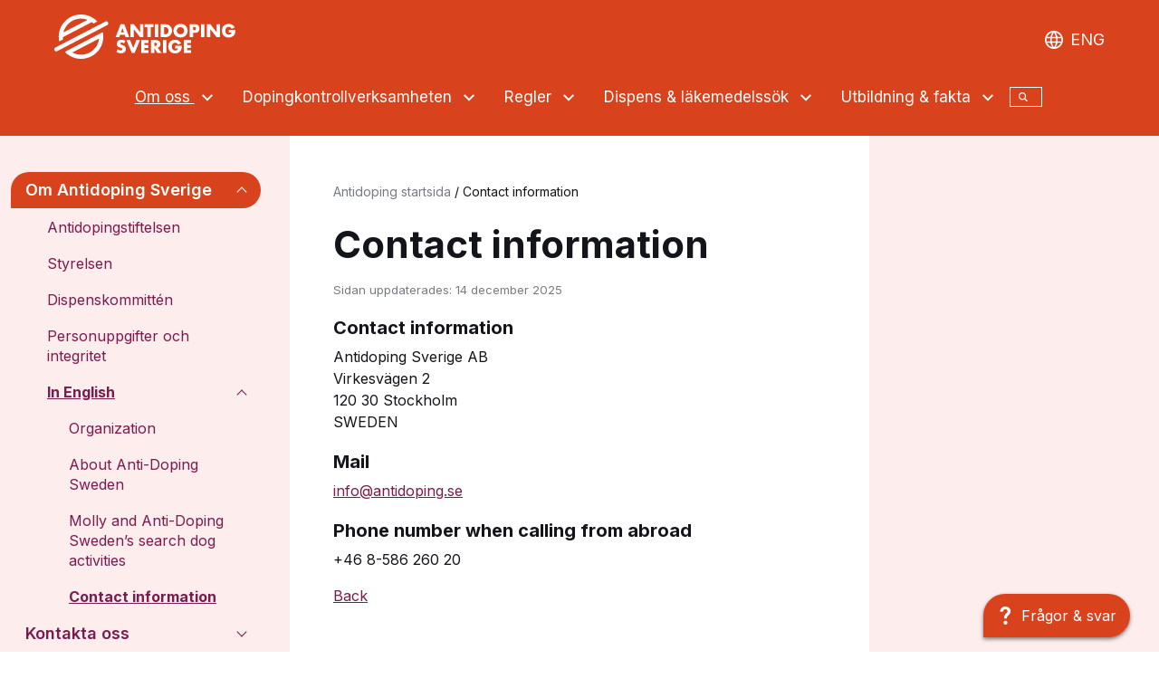

--- FILE ---
content_type: text/html; charset=utf-8
request_url: https://antidoping.se/om-oss/om-antidoping-sverige/in-english/contact-information/
body_size: 17121
content:





<!doctype html>
<html class="no-js" lang="sv">

<head>
  <base href="/" />
  <meta charset="utf-8">
  <title>Antidoping Sverige</title>
  <meta name="description" content="Antidoping Sverige är Sveriges nationella antidopingorganisation och arbetar för en dopingfri idrott. Organisationen arbetar med utbildning, dopingkontroller och utredning i så väl förebyggande som upptäckande syfte.">
  <meta name="viewport" content="width=device-width, initial-scale=1">

  <link rel="preconnect" href="https://fonts.googleapis.com">
<link rel="preconnect" href="https://fonts.gstatic.com" crossorigin>
<link href="https://fonts.googleapis.com/css2?family=Inter:wght@400;600;700;800&display=swap" rel="stylesheet">

  <meta property="og:title" content="Om oss">
  <meta property="og:type" content="">
  <meta property="og:url" content="">
    <meta property="og:description" content="">
    <meta property="og:site_name" content="">
  <meta property="og:image" content="https://antidoping.se/media/51elddh3/bb210602jz037.jpg">

  




  <link rel="manifest" href="site.webmanifest">
  <link rel="apple-touch-icon" href="/images/icons/icon.png">
  <link rel="icon" type="image/png" href="/media/ts3aluz2/favicon-adse-genomskinlig-32x32.png">


    <!-- <link rel="stylesheet" href="/css/site.css?v=10"> -->
    <link rel="stylesheet" href="/dist/css/site.cfd5ab06.min.css" />
  <!-- <link href="https://cdn.jsdelivr.net/npm/bootstrap@5.1.3/dist/css/bootstrap.min.css" rel="stylesheet" integrity="sha384-1BmE4kWBq78iYhFldvKuhfTAU6auU8tT94WrHftjDbrCEXSU1oBoqyl2QvZ6jIW3" crossorigin="anonymous"> -->


  <style>
.form-results--table {
position: relative;
}

.video-wrapper {
display: block;
width: 100%;
margin: 0 0 1rem;
background: #000;
aspect-ratio: 16 / 9;
position: relative;
}

.video-wrapper > iframe {
position: absolute;
top: 0;
left: 0;
right: 0;
bottom: 0;
width: 100%;
height: 100%;
object-fit: cover;
}

.form-results--table:before {
content: ">";
display: block;
color: #FFF;
right: .75rem;
top: .75rem;
pointer-events: none;
height: 1rem;
width: 1rem;
}


.no-wordbreak a {
overflow-wrap: normal !important;
    hyphens: none !important;
}

.hide-tip .block--tip-us {display: none !important;}



.block--tip-us .teaserblock__title {
overflow: visible;
}

.qc-cmp2-persistent-link.qc-cmp2-persistent-link {
left: -9999em !important;
}

.integritet .qc-cmp2-persistent-link.qc-cmp2-persistent-link {
left: 0 !important;
}

.contactblock__name {order: -2; font-size: 1.15rem;}
.contactblock__title {order: -1; font-weight: bold;}
.site-section--general-content .contactblock__inner {border: 1px solid #eee;}

.site-body,
.site-footer {
overflow-x: hidden;
}

.site-footer .footer-col__info .col {
flex: 1;
width: auto !important;
}

.site-footer__shortcuts-link {
hyphens: auto;
word-wrap: break-word;
}

.site-footer__shortcuts-nav {
font-size: 1.1rem;
}



@media (max-width: 767.5px) {
.horizontal-block.full-width-block .block__inner .calendarblock__list {
display: flex;
flex-flow: column nowrap;
}


.site-footer__channel-list {
justify-content: center;
gap: .75rem;
}

.horizontal-block .calendarblock__item {
width: auto;
margin-right: 0;
}

.calendarblock__item-header {
height: auto;
}

.calendarblock__meta:not(:has(.calendarblock__startdate)) {
  display: none;
}
}

.speakers {
display: flex;
flex-flow: column nowrap;
gap: 1rem;
}

@media (min-width: 768px) {
  .speakers {
   flex-flow: row wrap;
  }

.calendarblock__meta:not(:has(.calendarblock__startdate)) {
  opacity: 0;
}
}

.speaker {
flex: 1;
padding: 1rem;
border: 1px solid rgba(0,0,0,.15);
background: rgba(60,10,10, 0.0625);
font-size: .875rem;
word-wrap: break-word;
}

.speaker img {
width: 100%;
max-width: 100%;
margin: 0 0 1rem;
aspect-ratio: 2/3;
object-fit: cover;
}

.css-13zroez.css-13zroez .qc-cmp2-footer .qc-cmp2-summary-buttons button span {
padding: 4px;
}

.article--news-article + .related-articles {display: none;}

.multislide  .carousel-control-prev-icon {
          background-image: url("data:image/svg+xml,%3csvg xmlns=%27http://www.w3.org/2000/svg%27 viewBox=%270 0 16 16%27 fill=%27%23fff%27%3e%3cpath d=%27M11.354 1.646a.5.5 0 0 1 0 .708L5.707 8l5.647 5.646a.5.5 0 0 1-.708.708l-6-6a.5.5 0 0 1 0-.708l6-6a.5.5 0 0 1 .708 0z%27/%3e%3c/svg%3e");
background-size: 50%;
    }
    
    .carousel-control-next-icon {
      background-image: url("data:image/svg+xml,%3Csvg width='24' height='24' xmlns='http://www.w3.org/2000/svg' fill-rule='evenodd' clip-rule='evenodd'%3E%3Cpath fill='%23e94e24' d='M4 .755l14.374 11.245-14.374 11.219.619.781 15.381-12-15.391-12-.609.755z' /%3E%3C/svg%3E");

    }

.multislide  .carousel-control-next-icon {
      background-image: url("data:image/svg+xml,%3csvg xmlns=%27http://www.w3.org/2000/svg%27 viewBox=%270 0 16 16%27 fill=%27%23fff%27%3e%3cpath d=%27M4.646 1.646a.5.5 0 0 1 .708 0l6 6a.5.5 0 0 1 0 .708l-6 6a.5.5 0 0 1-.708-.708L10.293 8 4.646 2.354a.5.5 0 0 1 0-.708z%27/%3e%3c/svg%3e");
background-size: 50%;
    }

.blocklist-before-related .content-column--main {
display: flex;
flex-flow: column nowrap;
}

.blocklist-before-related .content-column--main > * {
order: 1;
}

.blocklist-before-related .content-column--main > .related-content {
order: 10;
}

.blocklist-before-related .education-hero .heroblock__content {
aspect-ratio: 23/10;
}

.blocklist-before-related  .block .heroblock__image {
height: auto;
}

.blocklist-before-related  .carousel-inner {
aspect-ratio: 13/9;
}

.blocklist-before-related  .carousel-item {
height: 100%;
}

.umbraco-forms-hidden {
display: none;
}

@media (min-width: 768px) {

.w--75 {
	max-width: 75%;
}
.speaker:has(span.w--75 img) {max-width: 75%;}

.w--66 {
	max-width: 66%;
}
.speaker:has(span.w--66 img) {max-width: 66.6666%;}

.w--50 {
	max-width: 50%;
}
.speaker:has(span.w--50 img) {max-width: 50%;}

.w--33 {
	max-width: 33.3333%;
}

.speaker:has(span.w--33 img) {max-width: 33.3333%;}


.w--25 {
	max-width: 25%;
}

.speaker:has(span.w--25 img) {max-width: 25%;}
}

@media (max-width: 767.5px) {

.site-footer .footer-col__shortcuts {
width: 100%;
border-left: none;
text-align: center;
}

.hero-header {
padding-right: 124px;
}

.hero-header h2 {margin: 0;}

 .main-navigation__nav-content {
--header-height: 64px;
}


 .body__main-navigation--expanded .main-navigation__nav-content {
    transform: translateX(-80vw);
    width: 80vw;
  }

.main-navigation__item--level-1.main-navigation__item--search {
    padding: 1rem;
  }

#suggestionsContainer > ul {
display: block !important;
}

.main-search--menu-search {
padding: 0;
max-width: 100%;
position: relative;
}

.main-navigation__item--search .search-form {  
  padding: 1rem 1.25rem;
  max-width: 100%;
}
.main-navigation__item--search .main-search__search-button {
display: block;
  position: absolute;
  right: 2px;
  top: 2px;
bottom: 2px;
  border-radius: 3px;
  z-index: 10;
}

#suggestionsContainer {
  background: #fff;
  width: 100%;
  top: 100%;
  position: absolute;
}
.block.calendarblock {
overflow-x: hidden;
}
}

.commonblock__content ul,
.commonblock__content ol {
padding-left: 1.25rem;
}

.def-details__content-inner ul {
list-style: disc outside;
padding-left: 1.25rem;
}

.def-details__content-inner ol {
list-style: decimal outside;
padding-left: 1.25rem;
}

.hero--sebastian .heroblock__image {
object-position: 38%;
}

.block--tip-us {
position: fixed;
  left: 1rem;
  bottom: 1rem;
  margin: 0;
  width: auto;
background: none;
color: #FFF;
box-shadow: rgba(0, 0, 0, 0.5) 0 2px 4px;
border-radius: 2.5rem 2.5rem 2.5rem 0;
padding: 0;
  overflow: hidden;
z-index: 10001;
transition: all .2s ease-in-out;
}

@media (min-width: 768px) {
.tip-us-sms {margin-left: .5ch;}

.block--tip-us {
left: 2rem;
}
}

.block--tip-us .teaserblock__wrap-link {
color: #FFF;
background: var(--site-primary);
}

.block--tip-us .teaserblock__wrap-link:hover {
background: var(--site-info);
}

.block--tip-us .teaserblock__content {
padding: .75rem;
}

.block--tip-us .teaserblock__title {
position: relative;
font-size: 1rem;
margin: 0;
padding: 0 0 0 2.5rem;
font-weight: normal;
line-height: 1.5rem;
height: 1.5rem;
overflow: hidden;
opacity: 1;
transition: all .2s ease-in-out;
}

.js-scrolled .block--tip-us .teaserblock__title {
width: 0;
padding: 0 0 0 1.925rem;
transition: all .2s ease-in-out;
}

.block--tip-us .teaserblock__title {
overflow: visible;
}
.block--tip-us .teaserblock__title:before {
content: "";
  display: block;
  position: absolute;
  width: 1.75rem;
  height: 1.75rem;
  background-image: url(data:image/svg+xml,%3Csvg%20xmlns%3D%22http%3A%2F%2Fwww.w3.org%2F2000%2Fsvg%22%20data-name%3D%22Lager%202%22%20viewBox%3D%220%200%20108.5%20119.1%22%3E%0A%20%20%3Cg%20data-name%3D%22Lager%201%22%3E%0A%20%20%20%20%3Cpath%20fill%3D%22%23FFF%22%20d%3D%22M108.5%2049.8H80.3v6.6h-8.7v-6.6h-37A34.6%2034.6%200%201%200%2069%2080l39.6-8.8V49.8z%22%2F%3E%0A%20%20%20%20%3Cpath%20fill%3D%22%2300668a%22%20d%3D%22M49%2084.5a14.4%2014.4%200%201%201-28.7%200%2014.4%2014.4%200%200%201%2028.7%200%22%2F%3E%0A%20%20%20%20%3Cpath%20fill%3D%22none%22%20d%3D%22M49%2084.5a14.4%2014.4%200%201%201-28.7%200%2014.4%2014.4%200%200%201%2028.7%200Z%22%2F%3E%0A%20%20%20%20%3Cpath%20fill%3D%22none%22%20stroke%3D%22%23FFF%22%20stroke-miterlimit%3D%2210%22%20stroke-width%3D%224.5%22%0A%20%20%20%20%20%20%20%20%20%20d%3D%22M27%2035.9%2013.4%2013.6m25.4%2016.8V0m11.8%2035.9%2013.6-22.3%22%2F%3E%0A%20%20%3C%2Fg%3E%0A%3C%2Fsvg%3E);
background-size: contain;
background-position: 50%;
background-repeat: no-repeat;
  left: 0;
  top: -3px;
  bottom: 0;
  margin: auto;
}

.block--tip-us .def-details__summary {
padding: 1rem 3.25rem 1rem 1.25rem;
}

.block--tip-us .def-details__summary:hover {
background: none;
}

.block--tip-us .def-details[open] .def-details__summary {
 background: none;
  color: #FFF;
}

.block--tip-us .def-details + .def-details__content {
border-radius: 0 0 1rem 1rem;
background: #fff;
}



.block--tip-us .def-details__content-inner {
color: #000;
}

@media (max-width: 767px) {

.tip-us-sms {
display: block; width: 100%; white-space: nowrap; text-decoration: underline; margin-top: .25rem;
}

.no-icon-on-mobile .site-section:after {
display: none !important;
}

.content-column--extra {
margin-top: 1rem;
}

ul.level-4 {margin-left: 1rem;}
ul.level-4 ul {margin-left: 1rem;}

.education-hero .heroblock__title {text-align: left;}
.education-hero .heroblock__rte {margin-right: 1rem;}

.education-slider {
padding-bottom: 2.5rem;
}

 .hero-header {
    padding-right: 0;
  }

.primary-controler-buttons.education-slider .carousel-control-next, .primary-controler-buttons.education-slider .carousel-control-prev {
  margin-top: auto;
}

.primary-controler-buttons.education-slider .carousel-control-prev {
left: 50%;
transform: translateX(calc(-100% - .5rem));
}

.primary-controler-buttons.education-slider .carousel-control-next {
left: 50%;
transform: translateX(.5rem);
}

}


</style>


<!-- InMobi Choice. Consent Manager Tag v3.0 (for TCF 2.2) -->
<script type="text/javascript" async=true>
(function() {
  var host = window.location.hostname;
  var element = document.createElement('script');
  var firstScript = document.getElementsByTagName('script')[0];
  var url = 'https://cmp.inmobi.com'
    .concat('/choice/', '7jS1Md0EHkDFW', '/', host, '/choice.js?tag_version=V3');
  var uspTries = 0;
  var uspTriesLimit = 3;
  element.async = true;
  element.type = 'text/javascript';
  element.src = url;

  firstScript.parentNode.insertBefore(element, firstScript);

  function makeStub() {
    var TCF_LOCATOR_NAME = '__tcfapiLocator';
    var queue = [];
    var win = window;
    var cmpFrame;

    function addFrame() {
      var doc = win.document;
      var otherCMP = !!(win.frames[TCF_LOCATOR_NAME]);

      if (!otherCMP) {
        if (doc.body) {
          var iframe = doc.createElement('iframe');

          iframe.style.cssText = 'display:none';
          iframe.name = TCF_LOCATOR_NAME;
          doc.body.appendChild(iframe);
        } else {
          setTimeout(addFrame, 5);
        }
      }
      return !otherCMP;
    }

    function tcfAPIHandler() {
      var gdprApplies;
      var args = arguments;

      if (!args.length) {
        return queue;
      } else if (args[0] === 'setGdprApplies') {
        if (
          args.length > 3 &&
          args[2] === 2 &&
          typeof args[3] === 'boolean'
        ) {
          gdprApplies = args[3];
          if (typeof args[2] === 'function') {
            args[2]('set', true);
          }
        }
      } else if (args[0] === 'ping') {
        var retr = {
          gdprApplies: gdprApplies,
          cmpLoaded: false,
          cmpStatus: 'stub'
        };

        if (typeof args[2] === 'function') {
          args[2](retr);
        }
      } else {
        if(args[0] === 'init' && typeof args[3] === 'object') {
          args[3] = Object.assign(args[3], { tag_version: 'V3' });
        }
        queue.push(args);
      }
    }

    function postMessageEventHandler(event) {
      var msgIsString = typeof event.data === 'string';
      var json = {};

      try {
        if (msgIsString) {
          json = JSON.parse(event.data);
        } else {
          json = event.data;
        }
      } catch (ignore) {}

      var payload = json.__tcfapiCall;

      if (payload) {
        window.__tcfapi(
          payload.command,
          payload.version,
          function(retValue, success) {
            var returnMsg = {
              __tcfapiReturn: {
                returnValue: retValue,
                success: success,
                callId: payload.callId
              }
            };
            if (msgIsString) {
              returnMsg = JSON.stringify(returnMsg);
            }
            if (event && event.source && event.source.postMessage) {
              event.source.postMessage(returnMsg, '*');
            }
          },
          payload.parameter
        );
      }
    }

    while (win) {
      try {
        if (win.frames[TCF_LOCATOR_NAME]) {
          cmpFrame = win;
          break;
        }
      } catch (ignore) {}

      if (win === window.top) {
        break;
      }
      win = win.parent;
    }
    if (!cmpFrame) {
      addFrame();
      win.__tcfapi = tcfAPIHandler;
      win.addEventListener('message', postMessageEventHandler, false);
    }
  };

  makeStub();

  var uspStubFunction = function() {
    var arg = arguments;
    if (typeof window.__uspapi !== uspStubFunction) {
      setTimeout(function() {
        if (typeof window.__uspapi !== 'undefined') {
          window.__uspapi.apply(window.__uspapi, arg);
        }
      }, 500);
    }
  };

  var checkIfUspIsReady = function() {
    uspTries++;
    if (window.__uspapi === uspStubFunction && uspTries < uspTriesLimit) {
      console.warn('USP is not accessible');
    } else {
      clearInterval(uspInterval);
    }
  };

  if (typeof window.__uspapi === 'undefined') {
    window.__uspapi = uspStubFunction;
    var uspInterval = setInterval(checkIfUspIsReady, 6000);
  }
})();
</script>
<!-- End InMobi Choice. Consent Manager Tag v3.0 (for TCF 2.2) -->

    <script type="text/javascript" id="rs_req_Init" src="https://cdn-eu.readspeaker.com/script/15407/webReader/webReader.js?pids=wr"></script>

  

<style>
    :root {
         --site-primary: #D8431D;         --site-secondary: #4D4092;         --site-success: #006689;         --site-info: #7A1B4E;         --site-warning: #F74;         --site-danger: #A20;         --site-light: #FDEDED;         --site-dark: #13151A;         --primary-font-family: 'Inter', sans-serif;         --header-height: 150px;    }
</style>

</head>

<body class="  white-column fixed-header  page-type--standardWebPage">


<!-- Google tag (gtag.js) -->
<script async src="https://www.googletagmanager.com/gtag/js?id=G-TSD2WTTMQ4"></script>
<script>
  window.dataLayer = window.dataLayer || [];
  function gtag(){dataLayer.push(arguments);}
  gtag('js', new Date());

  gtag('config', 'G-TSD2WTTMQ4');
</script>

        <!-- Google Tag Manager (noscript) -->
        <noscript>
            <iframe src="https://www.googletagmanager.com/ns.html?id="
                    height="0" width="0" style="display:none;visibility:hidden"></iframe>
        </noscript>
        <!-- End Google Tag Manager (noscript) -->

    <!-- for use with <use> -->
    <svg xmlns="http://www.w3.org/2000/svg" hidden>
        <symbol id="svgArrow" viewBox="0 0 24 24">
            <path d="M0 7.33l2.829-2.83 9.175 9.339 9.167-9.339 2.829 2.83-11.996 12.17z" />
        </symbol>
    </svg>



    <header id="siteHeader" class="site-header site-header--fixed  js-make-sticky  " role="banner">
        <a href="#mainContent" id="skip" class="hide-on-print" tabindex="0">Till innehåll på sidan</a>



        <div class="site-header__wrapper">


            
    <a href="/" class="site-header__logo-link" tabindex="0" aria-label="Tillbaka till startsidan">
<svg xmlns="http://www.w3.org/2000/svg" width="614.947" height="151.456" viewBox="0 0 614.947 151.456" class="site-header__logo-img">
  <path id="antidoping-logo--white" d="M17.7,91.2,29,85.3a.876.876,0,0,0,.5-1,56.292,56.292,0,0,1-.5-5.9,1.6,1.6,0,0,1,.8-1.4l96.6-50.5a1.542,1.542,0,0,1,1.6.1,41.081,41.081,0,0,1,4.5,3.8.9.9,0,0,0,1.1.1l11.3-5.9a.9.9,0,0,0,.2-1.5A75.812,75.812,0,0,0,14.8,75.8a72.139,72.139,0,0,0,1.5,14.8.946.946,0,0,0,1.4.6ZM31,59.7a61.775,61.775,0,0,1,80.4-42,.771.771,0,0,1,.1,1.4L32.1,60.5a.755.755,0,0,1-1.1-.8Zm131.6,1.6-11,5.7-103,53.9-11,5.7a1.747,1.747,0,0,0-.4,2.8A75.7,75.7,0,0,0,165.5,87a80.215,80.215,0,0,0-.3-24.5,1.835,1.835,0,0,0-2.6-1.2Zm-72,76.1a61.263,61.263,0,0,1-28.9-7.2.468.468,0,0,1,0-.8l89.4-46.8c.3-.2.7.1.7.5A61.651,61.651,0,0,1,90.6,137.4ZM173,24.3,3.6,112.9A6.821,6.821,0,0,0,9.9,125L179.3,36.4a6.864,6.864,0,0,0,2.9-9.2,6.778,6.778,0,0,0-9.2-2.9Z" transform="translate(0.047)" fill="#fff"/>
  <path id="antidoping-logo--text" data-name="antidoping-logo--white" d="M223.1,69.6h16.3l2.6,7.6h12.2L237.5,33.3H225L208.3,77.2h12.2Zm8.2-23.3,5.1,14.6H226.1l5.2-14.6Zm71.1-13H291V60.2L269.9,33.3H258.5v44h11.4V50.4L291,77.3h11.4Zm34.4,0H306.6V43H316V77.3h11.4V43h9.4Zm4.3,0h11.4V77.2H341.1Zm58.3,26.6A21.645,21.645,0,0,0,398.2,47a22.4,22.4,0,0,0-4.6-7,21.35,21.35,0,0,0-6.9-4.8,19.8,19.8,0,0,0-8.4-1.8H361.4V77.3h16.9a20.254,20.254,0,0,0,8.5-1.8,23.752,23.752,0,0,0,6.9-4.8,25.529,25.529,0,0,0,5.7-10.8Zm-12.4.3a11.351,11.351,0,0,1-2.5,3.9,13.3,13.3,0,0,1-3.9,2.6,12.561,12.561,0,0,1-5.3.9h-2.6V43h2.6a14.178,14.178,0,0,1,5.2.9,10.687,10.687,0,0,1,3.9,2.6,11.351,11.351,0,0,1,2.5,3.9,12.951,12.951,0,0,1,.9,4.9,11.246,11.246,0,0,1-.8,4.9Zm64,4.2a23.9,23.9,0,0,0,0-18.2,23.582,23.582,0,0,0-5-7.4,22.57,22.57,0,0,0-7.7-4.9,26.273,26.273,0,0,0-9.8-1.8,25.9,25.9,0,0,0-9.8,1.8A22.184,22.184,0,0,0,406,46.2a23.9,23.9,0,0,0,0,18.2,23.583,23.583,0,0,0,5,7.4,22.57,22.57,0,0,0,7.7,4.9,25.9,25.9,0,0,0,9.8,1.8,26.273,26.273,0,0,0,9.8-1.8,22.57,22.57,0,0,0,7.7-4.9A23.583,23.583,0,0,0,451,64.4Zm-11.1-4.3a13.577,13.577,0,0,1-2.7,3.9,11.779,11.779,0,0,1-4,2.5,12.8,12.8,0,0,1-4.8.9,13.186,13.186,0,0,1-4.8-.9,11.894,11.894,0,0,1-3.9-2.5,13.577,13.577,0,0,1-2.7-3.9,11.172,11.172,0,0,1-1-4.8,10.869,10.869,0,0,1,1-4.8,13,13,0,0,1,2.7-3.9,12.382,12.382,0,0,1,3.9-2.5,12.8,12.8,0,0,1,4.8-.9,13.186,13.186,0,0,1,4.8.9,13.554,13.554,0,0,1,4,2.5,11.86,11.86,0,0,1,2.7,3.9,11.172,11.172,0,0,1,1,4.8,10.869,10.869,0,0,1-1,4.8Zm37.8-26.8H459.5V77.2h11.4V62.7h6.8c4.9,0,8.7-1.3,11.3-3.9s3.9-6.2,3.9-10.8-1.3-8.3-3.9-10.8c-2.6-2.6-6.4-3.9-11.3-3.9Zm-3,20.2h-3.8v-11h3.8c4.2,0,6.3,1.8,6.3,5.5S478.9,53.5,474.7,53.5Zm23.5-20.2h11.4V77.2H498.2Zm52.7,26.9L529.8,33.3H518.4v44h11.4V50.4l21.1,26.9h11.4v-44H550.9Zm41.5-7.5v8.9h9.4a9.852,9.852,0,0,1-1.1,3.3,6.3,6.3,0,0,1-2.1,2.2,7.012,7.012,0,0,1-2.8,1.2,16.562,16.562,0,0,1-3.3.4,11.166,11.166,0,0,1-5-1,9.509,9.509,0,0,1-3.6-2.7,11.575,11.575,0,0,1-2.2-4.1,17.217,17.217,0,0,1-.7-5.2,19.407,19.407,0,0,1,.8-5.6,13.558,13.558,0,0,1,2.3-4.3,9.51,9.51,0,0,1,3.6-2.7,11.968,11.968,0,0,1,4.7-1,9.365,9.365,0,0,1,5.5,1.6,11.348,11.348,0,0,1,3.9,5.2l10.8-4.5a20.613,20.613,0,0,0-8.2-9.2,23.61,23.61,0,0,0-12.1-3,26.872,26.872,0,0,0-9.6,1.7,21.769,21.769,0,0,0-7.4,4.7,19.961,19.961,0,0,0-4.7,7.3,27.115,27.115,0,0,0,0,18.9,20.422,20.422,0,0,0,4.7,7.3,22.082,22.082,0,0,0,7.3,4.8,23.68,23.68,0,0,0,9.3,1.7,27.077,27.077,0,0,0,7.1-.9,22.882,22.882,0,0,0,6.2-2.7,20.606,20.606,0,0,0,4.9-4.4,21.078,21.078,0,0,0,3.3-6.1,21.639,21.639,0,0,0,1.2-5.3,61.145,61.145,0,0,0,.3-6.4l-22.5-.1Zm-360.2,52c-.9-.3-1.9-.6-2.8-.9a15.67,15.67,0,0,1-2.6-1,5.231,5.231,0,0,1-1.8-1.3,2.935,2.935,0,0,1-.7-1.9,3.32,3.32,0,0,1,1.4-2.7,5.7,5.7,0,0,1,3.6-1,9.223,9.223,0,0,1,3.6.7,14.424,14.424,0,0,1,3.7,2.2l4.5-8.9a29.742,29.742,0,0,0-6.8-2.6,27.061,27.061,0,0,0-6.8-.9,20.8,20.8,0,0,0-6.3,1,14.323,14.323,0,0,0-4.8,2.9,12.7,12.7,0,0,0-3,4.5,15.513,15.513,0,0,0-1.1,5.9,12.116,12.116,0,0,0,1,5.4,10.58,10.58,0,0,0,2.7,3.5,13.036,13.036,0,0,0,3.8,2.2c1.4.5,2.9,1.1,4.3,1.5,1.2.4,2.3.8,3.2,1.2a10,10,0,0,1,2.1,1.1,7.1,7.1,0,0,1,1.2,1.3,4.711,4.711,0,0,1,.4,1.7,3.847,3.847,0,0,1-1.4,2.9,6.192,6.192,0,0,1-4.2,1.3,13.3,13.3,0,0,1-5-1.1,18.884,18.884,0,0,1-5.1-3.4l-4.9,9.2a26.441,26.441,0,0,0,15.4,5,22.686,22.686,0,0,0,7.2-1.1,15.731,15.731,0,0,0,5.4-3,11.846,11.846,0,0,0,3.3-4.7,16.979,16.979,0,0,0,1.1-6.1,12.488,12.488,0,0,0-2.6-8.1c-1.5-1.8-4.3-3.5-8-4.8Zm35.7,9.7L257.2,87.6H244.8l18.5,44h9.1l18.5-44H278.5Zm26.9,17.2h25v-9.7H306.2v-7.6h12.9v-9.7H306.2V97.3h13.6V87.6h-25Zm63.1-22.3a12.994,12.994,0,0,0,2.4-8.1,14.561,14.561,0,0,0-.9-5.2,12.056,12.056,0,0,0-2.7-4.3,12.945,12.945,0,0,0-4.5-2.9,17.855,17.855,0,0,0-6.4-1.1H328v43.9h11.4V114.7l10.9,16.9h14.2l-13.8-18a12.424,12.424,0,0,0,7.2-4.3Zm-11.1-3.4a8.48,8.48,0,0,1-5.2,1.4h-2.2V96.4h2.2a8.689,8.689,0,0,1,5.2,1.4,4.768,4.768,0,0,1,1.8,4A5.1,5.1,0,0,1,346.8,105.9Zm21.9-18.3h11.4v43.9H368.7Zm41.6,28.2h9.4a9.852,9.852,0,0,1-1.1,3.3,6.3,6.3,0,0,1-2.1,2.2,7.012,7.012,0,0,1-2.8,1.2,16.562,16.562,0,0,1-3.3.4,11.166,11.166,0,0,1-5-1,9.51,9.51,0,0,1-3.6-2.7,11.574,11.574,0,0,1-2.2-4.1,17.217,17.217,0,0,1-.7-5.2,19.407,19.407,0,0,1,.8-5.6A13.559,13.559,0,0,1,402,100a9.51,9.51,0,0,1,3.6-2.7,11.968,11.968,0,0,1,4.7-1,9.365,9.365,0,0,1,5.5,1.6,11.348,11.348,0,0,1,3.9,5.2l10.8-4.5a20.613,20.613,0,0,0-8.2-9.2,23.61,23.61,0,0,0-12.1-3,26.873,26.873,0,0,0-9.6,1.7,21.769,21.769,0,0,0-7.4,4.7,19.961,19.961,0,0,0-4.7,7.3,27.115,27.115,0,0,0,0,18.9,20.422,20.422,0,0,0,4.7,7.3,22.081,22.081,0,0,0,7.3,4.8,25.236,25.236,0,0,0,9.3,1.7,27.078,27.078,0,0,0,7.1-.9,22.881,22.881,0,0,0,6.2-2.7,20.606,20.606,0,0,0,4.9-4.4,21.079,21.079,0,0,0,3.3-6.1,21.637,21.637,0,0,0,1.2-5.3,61.145,61.145,0,0,0,.3-6.4H410.1l.2,8.8Zm29.2,15.8h25v-9.7H450.9v-7.6h12.9v-9.7H450.9V97.3h13.6V87.6h-25Z" transform="translate(0.047)" fill="#fff"/>
</svg>    </a>
    <strong class="site-header__slogan"></strong>


            

<nav id="mainNavigation" role="navigation" class="main-navigation" role="navigation">
    <button aria-expanded="false" class="main-navigation__toggle-btn" aria-label="Menyknapp">
        <svg xmlns="http://www.w3.org/2000/svg" width="24" height="24" viewBox="0 0 24 24" fill="#FFF"><path d="M24 6h-24v-4h24v4zm0 4h-24v4h24v-4zm0 8h-24v4h24v-4z"/></svg>
    </button>


        <div class="main-navigation__nav-content">
            <ul class="main-navigation__list  main-navigation__list--level-1">

                        <li class="main-navigation__item  main-navigation__item--level-1  main-navigation__item--has-children  main-navigation__item--active   main-navigation__item--button">

                                <button aria-controls="services-submenu" aria-expanded="false" class="main-navigation__button  main-navigation__button--active">
                                    Om oss
                                    <svg aria-hidden="true" width="16" height="16">
                                        <use xlink:href="#svgArrow"></use>
                                    </svg>
                                </button>

                            <div class="main-navigation__submenu-wrapper" aria-expanded="false">

                                    <a class="main-navigation__link  main-navigation__link--level-1  main-navigation__link--active" href="/om-oss/"><span>Startsida</span> Om oss</a>

                                <ul class="main-navigation__list--level-2">
                                            <li class="main-navigation__item  main-navigation__item--level-2  main-navigation__item--has-children  main-navigation__item--active  main-navigation__item--active-2 ">
                                                <a class="main-navigation__link  main-navigation__link--level-2  main-navigation__link--active main-navigation__link--active-2" href="/om-oss/om-antidoping-sverige/" target="">Om Antidoping Sverige</a>
                                                <a href="/om-oss/om-antidoping-sverige/in-english/contact-information/#" class="main-navigation__toggle-submenu">Öppna</a>



                                                <ul class="main-navigation__list--level-3" aria-expanded="false">
                                                        <li class="main-navigation__item  main-navigation__item--level-3 ">
                                                            <a class="main-navigation__link  main-navigation__link--level-3" href="/om-oss/om-antidoping-sverige/antidopingstiftelsen/" target="">Antidopingstiftelsen</a>
                                                        </li>
                                                        <li class="main-navigation__item  main-navigation__item--level-3 ">
                                                            <a class="main-navigation__link  main-navigation__link--level-3" href="/om-oss/om-antidoping-sverige/styrelsen/" target="">Styrelsen</a>
                                                        </li>
                                                        <li class="main-navigation__item  main-navigation__item--level-3 ">
                                                            <a class="main-navigation__link  main-navigation__link--level-3" href="/om-oss/om-antidoping-sverige/dispenskommitten/" target="">Dispenskommitt&#xE9;n</a>
                                                        </li>
                                                        <li class="main-navigation__item  main-navigation__item--level-3 ">
                                                            <a class="main-navigation__link  main-navigation__link--level-3" href="/om-oss/om-antidoping-sverige/personuppgifter-och-integritet/" target="">Personuppgifter och integritet</a>
                                                        </li>
                                                        <li class="main-navigation__item  main-navigation__item--level-3  main-navigation__item--active main-navigation__item--active-3 ">
                                                            <a class="main-navigation__link  main-navigation__link--level-3 main-navigation__link--active main-navigation__link--active-3" href="/om-oss/om-antidoping-sverige/in-english/" target="">In English</a>
                                                        </li>
                                                </ul>
                                            </li>
                                            <li class="main-navigation__item  main-navigation__item--level-2  main-navigation__item--has-children ">
                                                <a class="main-navigation__link  main-navigation__link--level-2" href="/om-oss/kontakta-oss/" target="">Kontakta oss</a>
                                                <a href="/om-oss/om-antidoping-sverige/in-english/contact-information/#" class="main-navigation__toggle-submenu">Öppna</a>



                                                <ul class="main-navigation__list--level-3" aria-expanded="false">
                                                        <li class="main-navigation__item  main-navigation__item--level-3 ">
                                                            <a class="main-navigation__link  main-navigation__link--level-3" href="/om-oss/kontakta-oss/medarbetare/" target="">Medarbetare</a>
                                                        </li>
                                                        <li class="main-navigation__item  main-navigation__item--level-3 ">
                                                            <a class="main-navigation__link  main-navigation__link--level-3" href="/om-oss/kontakta-oss/lediga-jobb/" target="">Lediga jobb</a>
                                                        </li>
                                                        <li class="main-navigation__item  main-navigation__item--level-3 ">
                                                            <a class="main-navigation__link  main-navigation__link--level-3" href="/om-oss/nyheter/pressrum/">F&#xF6;r media</a>
                                                        </li>
                                                </ul>
                                            </li>
                                            <li class="main-navigation__item  main-navigation__item--level-2  main-navigation__item--has-children ">
                                                <a class="main-navigation__link  main-navigation__link--level-2" href="/om-oss/antidopingarbetet/" target="">Antidopingarbetet</a>
                                                <a href="/om-oss/om-antidoping-sverige/in-english/contact-information/#" class="main-navigation__toggle-submenu">Öppna</a>



                                                <ul class="main-navigation__list--level-3" aria-expanded="false">
                                                        <li class="main-navigation__item  main-navigation__item--level-3 ">
                                                            <a class="main-navigation__link  main-navigation__link--level-3" href="/om-oss/antidopingarbetet/nationellt-antidopingarbete/" target="">Nationellt antidopingarbete</a>
                                                        </li>
                                                        <li class="main-navigation__item  main-navigation__item--level-3 ">
                                                            <a class="main-navigation__link  main-navigation__link--level-3" href="/om-oss/antidopingarbetet/internationellt-antidopingarbete/" target="">Internationellt antidopingarbete</a>
                                                        </li>
                                                </ul>
                                            </li>
                                            <li class="main-navigation__item  main-navigation__item--level-2  main-navigation__item--has-children ">
                                                <a class="main-navigation__link  main-navigation__link--level-2" href="/om-oss/nyheter/nyheter/">Nyheter</a>
                                                <a href="/om-oss/om-antidoping-sverige/in-english/contact-information/#" class="main-navigation__toggle-submenu">Öppna</a>



                                                <ul class="main-navigation__list--level-3" aria-expanded="false">
                                                        <li class="main-navigation__item  main-navigation__item--level-3 hide-in-menu">
                                                            <a class="main-navigation__link  main-navigation__link--level-3" href="/om-oss/nyheter/nyheter/" target="">Nyheter</a>
                                                        </li>
                                                        <li class="main-navigation__item  main-navigation__item--level-3 pressrum">
                                                            <a class="main-navigation__link  main-navigation__link--level-3" href="/om-oss/nyheter/pressrum/" target="">Pressrum</a>
                                                        </li>
                                                        <li class="main-navigation__item  main-navigation__item--level-3 ">
                                                            <a class="main-navigation__link  main-navigation__link--level-3" href="/om-oss/nyheter/nyhetsbrev/" target="">Nyhetsbrev</a>
                                                        </li>
                                                        <li class="main-navigation__item  main-navigation__item--level-3 ">
                                                            <a class="main-navigation__link  main-navigation__link--level-3" href="/om-oss/nyheter/nyhetsarkiv/" target="">Nyhetsarkiv</a>
                                                        </li>
                                                </ul>
                                            </li>
                                </ul>

                                    <a href="javascript:" role="button" class="main-navigation__close-submenu">Stäng</a>
                            </div>
                        </li>
                        <li class="main-navigation__item  main-navigation__item--level-1  main-navigation__item--has-children   main-navigation__item--button">

                                <button aria-controls="services-submenu" aria-expanded="false" class="main-navigation__button">
                                    Dopingkontrollverksamheten
                                    <svg aria-hidden="true" width="16" height="16">
                                        <use xlink:href="#svgArrow"></use>
                                    </svg>
                                </button>

                            <div class="main-navigation__submenu-wrapper" aria-expanded="false">

                                    <a class="main-navigation__link  main-navigation__link--level-1" href="/dopingkontrollverksamheten/"><span>Startsida</span> Dopingkontrollverksamheten</a>

                                <ul class="main-navigation__list--level-2">
                                            <li class="main-navigation__item  main-navigation__item--level-2  main-navigation__item--has-children ">
                                                <a class="main-navigation__link  main-navigation__link--level-2" href="/dopingkontrollverksamheten/dopingkontroller/" target="">Dopingkontroller</a>
                                                <a href="/om-oss/om-antidoping-sverige/in-english/contact-information/#" class="main-navigation__toggle-submenu">Öppna</a>



                                                <ul class="main-navigation__list--level-3" aria-expanded="false">
                                                        <li class="main-navigation__item  main-navigation__item--level-3 ">
                                                            <a class="main-navigation__link  main-navigation__link--level-3" href="/dopingkontrollverksamheten/dopingkontroller/saa-gaar-en-dopingkontroll-till/" target="">S&#xE5; g&#xE5;r en dopingkontroll till</a>
                                                        </li>
                                                        <li class="main-navigation__item  main-navigation__item--level-3 ">
                                                            <a class="main-navigation__link  main-navigation__link--level-3" href="/dopingkontrollverksamheten/dopingkontroller/tio-raad-till-idrottare-vid-dopingkontroll/" target="">Tio r&#xE5;d till idrottare vid dopingkontroll</a>
                                                        </li>
                                                        <li class="main-navigation__item  main-navigation__item--level-3 ">
                                                            <a class="main-navigation__link  main-navigation__link--level-3" href="/dopingkontrollverksamheten/dopingkontroller/fem-raad-till-ledare-vid-dopingkontroll/" target="">Fem r&#xE5;d till ledare vid dopingkontroll</a>
                                                        </li>
                                                        <li class="main-navigation__item  main-navigation__item--level-3 ">
                                                            <a class="main-navigation__link  main-navigation__link--level-3" href="/dopingkontrollverksamheten/dopingkontroller/foer-taevlingsarrangoerer/" target="">F&#xF6;r t&#xE4;vlingsarrang&#xF6;rer</a>
                                                        </li>
                                                        <li class="main-navigation__item  main-navigation__item--level-3 ">
                                                            <a class="main-navigation__link  main-navigation__link--level-3" href="/dopingkontrollverksamheten/dopingkontroller/uppdraget-som-dopingkontrollfunktionaer/" target="">Uppdraget som dopingkontrollfunktion&#xE4;r</a>
                                                        </li>
                                                        <li class="main-navigation__item  main-navigation__item--level-3 ">
                                                            <a class="main-navigation__link  main-navigation__link--level-3" href="/dopingkontrollverksamheten/dopingkontroller/foerbundsbestaellda-dopingkontroller/" target="">F&#xF6;rbundsbest&#xE4;llda dopingkontroller</a>
                                                        </li>
                                                        <li class="main-navigation__item  main-navigation__item--level-3 ">
                                                            <a class="main-navigation__link  main-navigation__link--level-3" href="/dopingkontrollverksamheten/dopingkontroller/foereningsbestaellda-dopingkontroller/" target="">F&#xF6;reningsbest&#xE4;llda dopingkontroller</a>
                                                        </li>
                                                        <li class="main-navigation__item  main-navigation__item--level-3 ">
                                                            <a class="main-navigation__link  main-navigation__link--level-3" href="/utbildning-fakta/fakta-om-doping/statistik/">Statistik</a>
                                                        </li>
                                                </ul>
                                            </li>
                                            <li class="main-navigation__item  main-navigation__item--level-2  main-navigation__item--has-children ">
                                                <a class="main-navigation__link  main-navigation__link--level-2" href="/dopingkontrollverksamheten/vistelserapportering/" target="">Vistelserapportering</a>
                                                <a href="/om-oss/om-antidoping-sverige/in-english/contact-information/#" class="main-navigation__toggle-submenu">Öppna</a>



                                                <ul class="main-navigation__list--level-3" aria-expanded="false">
                                                        <li class="main-navigation__item  main-navigation__item--level-3 ">
                                                            <a class="main-navigation__link  main-navigation__link--level-3" href="/dopingkontrollverksamheten/vistelserapportering/individuell-vistelserapportering/" target="">Individuell vistelserapportering</a>
                                                        </li>
                                                        <li class="main-navigation__item  main-navigation__item--level-3 ">
                                                            <a class="main-navigation__link  main-navigation__link--level-3" href="/dopingkontrollverksamheten/vistelserapportering/vistelserapportering-foer-lag/" target="">Vistelserapportering f&#xF6;r lag</a>
                                                        </li>
                                                        <li class="main-navigation__item  main-navigation__item--level-3 ">
                                                            <a class="main-navigation__link  main-navigation__link--level-3" href="/dopingkontrollverksamheten/vistelserapportering/rapportering-av-landslagssamlingar/" target="">Rapportering av landslagssamlingar</a>
                                                        </li>
                                                </ul>
                                            </li>
                                            <li class="main-navigation__item  main-navigation__item--level-2  ">
                                                <a class="main-navigation__link  main-navigation__link--level-2" href="/dopingkontrollverksamheten/soekhundsverksamheten/" target="">S&#xF6;khundsverksamheten</a>
                                            </li>
                                </ul>

                                    <a href="javascript:" role="button" class="main-navigation__close-submenu">Stäng</a>
                            </div>
                        </li>
                        <li class="main-navigation__item  main-navigation__item--level-1  main-navigation__item--has-children   main-navigation__item--button">

                                <button aria-controls="services-submenu" aria-expanded="false" class="main-navigation__button">
                                    Regler
                                    <svg aria-hidden="true" width="16" height="16">
                                        <use xlink:href="#svgArrow"></use>
                                    </svg>
                                </button>

                            <div class="main-navigation__submenu-wrapper" aria-expanded="false">

                                    <a class="main-navigation__link  main-navigation__link--level-1" href="/regler/"><span>Startsida</span> Regler</a>

                                <ul class="main-navigation__list--level-2">
                                            <li class="main-navigation__item  main-navigation__item--level-2  ">
                                                <a class="main-navigation__link  main-navigation__link--level-2" href="/regler/internationella-regler/" target="">Internationella regler</a>
                                            </li>
                                            <li class="main-navigation__item  main-navigation__item--level-2  main-navigation__item--has-children ">
                                                <a class="main-navigation__link  main-navigation__link--level-2" href="/regler/nationella-regler/" target="">Nationella regler</a>
                                                <a href="/om-oss/om-antidoping-sverige/in-english/contact-information/#" class="main-navigation__toggle-submenu">Öppna</a>



                                                <ul class="main-navigation__list--level-3" aria-expanded="false">
                                                        <li class="main-navigation__item  main-navigation__item--level-3 ">
                                                            <a class="main-navigation__link  main-navigation__link--level-3" href="/regler/nationella-regler/nationell-idrottsutoevare/" target="">Nationell idrottsut&#xF6;vare</a>
                                                        </li>
                                                </ul>
                                            </li>
                                            <li class="main-navigation__item  main-navigation__item--level-2  main-navigation__item--has-children ">
                                                <a class="main-navigation__link  main-navigation__link--level-2" href="/regler/bestraffning/" target="">Bestraffning</a>
                                                <a href="/om-oss/om-antidoping-sverige/in-english/contact-information/#" class="main-navigation__toggle-submenu">Öppna</a>



                                                <ul class="main-navigation__list--level-3" aria-expanded="false">
                                                        <li class="main-navigation__item  main-navigation__item--level-3 ">
                                                            <a class="main-navigation__link  main-navigation__link--level-3" href="/regler/bestraffning/dopingfoerseelser/" target="">Dopingf&#xF6;rseelser</a>
                                                        </li>
                                                        <li class="main-navigation__item  main-navigation__item--level-3 ">
                                                            <a class="main-navigation__link  main-navigation__link--level-3" href="/regler/bestraffning/ett-dopingaerendes-gaang/" target="">Ett doping&#xE4;rendes g&#xE5;ng</a>
                                                        </li>
                                                        <li class="main-navigation__item  main-navigation__item--level-3 ">
                                                            <a class="main-navigation__link  main-navigation__link--level-3" href="/regler/bestraffning/konsekvenser-vid-avstaengning/" target="">Konsekvenser vid avst&#xE4;ngning</a>
                                                        </li>
                                                        <li class="main-navigation__item  main-navigation__item--level-3 ">
                                                            <a class="main-navigation__link  main-navigation__link--level-3" href="/regler/bestraffning/idrottens-antidopingombud/" target="">Idrottens antidopingombud</a>
                                                        </li>
                                                </ul>
                                            </li>
                                            <li class="main-navigation__item  main-navigation__item--level-2  ">
                                                <a class="main-navigation__link  main-navigation__link--level-2" href="/regler/tipsa-oss/" target="">Tipsa oss</a>
                                            </li>
                                </ul>

                                    <a href="javascript:" role="button" class="main-navigation__close-submenu">Stäng</a>
                            </div>
                        </li>
                        <li class="main-navigation__item  main-navigation__item--level-1  main-navigation__item--has-children   main-navigation__item--button">

                                <button aria-controls="services-submenu" aria-expanded="false" class="main-navigation__button">
                                    Dispens &amp; l&#xE4;kemedelss&#xF6;k
                                    <svg aria-hidden="true" width="16" height="16">
                                        <use xlink:href="#svgArrow"></use>
                                    </svg>
                                </button>

                            <div class="main-navigation__submenu-wrapper" aria-expanded="false">

                                    <a class="main-navigation__link  main-navigation__link--level-1" href="/dispens-laekemedelssoek/"><span>Startsida</span> Dispens &amp; l&#xE4;kemedelss&#xF6;k</a>

                                <ul class="main-navigation__list--level-2">
                                            <li class="main-navigation__item  main-navigation__item--level-2  main-navigation__item--has-children ">
                                                <a class="main-navigation__link  main-navigation__link--level-2" href="/dispens-laekemedelssoek/medicinsk-dispens/" target="">Medicinsk dispens</a>
                                                <a href="/om-oss/om-antidoping-sverige/in-english/contact-information/#" class="main-navigation__toggle-submenu">Öppna</a>



                                                <ul class="main-navigation__list--level-3" aria-expanded="false">
                                                        <li class="main-navigation__item  main-navigation__item--level-3 ">
                                                            <a class="main-navigation__link  main-navigation__link--level-3" href="/dispens-laekemedelssoek/medicinsk-dispens/medicinsk-dispens-saa-ansoeker-du/" target="">Medicinsk dispens - S&#xE5; ans&#xF6;ker du</a>
                                                        </li>
                                                        <li class="main-navigation__item  main-navigation__item--level-3 ">
                                                            <a class="main-navigation__link  main-navigation__link--level-3" href="/dispens-laekemedelssoek/medicinsk-dispens/medicinsk-dispens-ta-reda-paa-din-idrottsnivaa/" target="">Medicinsk dispens - Ta reda p&#xE5; din idrottsniv&#xE5;</a>
                                                        </li>
                                                        <li class="main-navigation__item  main-navigation__item--level-3 ">
                                                            <a class="main-navigation__link  main-navigation__link--level-3" href="/dispens-laekemedelssoek/medicinsk-dispens/kortisonbehandling/" target="">Kortisonbehandling</a>
                                                        </li>
                                                        <li class="main-navigation__item  main-navigation__item--level-3 ">
                                                            <a class="main-navigation__link  main-navigation__link--level-3" href="/dispens-laekemedelssoek/medicinsk-dispens/astma/" target="">Astma</a>
                                                        </li>
                                                </ul>
                                            </li>
                                            <li class="main-navigation__item  main-navigation__item--level-2  main-navigation__item--has-children wada-menu-item">
                                                <a class="main-navigation__link  main-navigation__link--level-2" href="/dispens-laekemedelssoek/dopinglistan/" target="">Dopinglistan</a>
                                                <a href="/om-oss/om-antidoping-sverige/in-english/contact-information/#" class="main-navigation__toggle-submenu">Öppna</a>



                                                <ul class="main-navigation__list--level-3" aria-expanded="false">
                                                        <li class="main-navigation__item  main-navigation__item--level-3 ">
                                                            <a class="main-navigation__link  main-navigation__link--level-3" href="/dispens-laekemedelssoek/dopinglistan/s0-icke-godkaenda-substanser/" target="">S0. Icke godk&#xE4;nda substanser</a>
                                                        </li>
                                                        <li class="main-navigation__item  main-navigation__item--level-3 ">
                                                            <a class="main-navigation__link  main-navigation__link--level-3" href="/dispens-laekemedelssoek/dopinglistan/s1-substanser-med-anabol-effekt/" target="">S1. Substanser med anabol effekt</a>
                                                        </li>
                                                        <li class="main-navigation__item  main-navigation__item--level-3 ">
                                                            <a class="main-navigation__link  main-navigation__link--level-3" href="/dispens-laekemedelssoek/dopinglistan/s2-peptidhormoner-tillvaextfaktorer-liknande-och-beslaektade-substanser/" target="">S2. Peptidhormoner, tillv&#xE4;xtfaktorer, liknande och besl&#xE4;ktade substanser</a>
                                                        </li>
                                                        <li class="main-navigation__item  main-navigation__item--level-3 ">
                                                            <a class="main-navigation__link  main-navigation__link--level-3" href="/dispens-laekemedelssoek/dopinglistan/s3-beta-2-stimulerare/" target="">S3. Beta-2-stimulerare</a>
                                                        </li>
                                                        <li class="main-navigation__item  main-navigation__item--level-3 ">
                                                            <a class="main-navigation__link  main-navigation__link--level-3" href="/dispens-laekemedelssoek/dopinglistan/s4-hormon-och-metaboliska-modulatorer/" target="">S4. Hormon- och metaboliska modulatorer</a>
                                                        </li>
                                                        <li class="main-navigation__item  main-navigation__item--level-3 ">
                                                            <a class="main-navigation__link  main-navigation__link--level-3" href="/dispens-laekemedelssoek/dopinglistan/s5-diuretika-och-maskerande-substanser/" target="">S5. Diuretika och maskerande substanser</a>
                                                        </li>
                                                        <li class="main-navigation__item  main-navigation__item--level-3 ">
                                                            <a class="main-navigation__link  main-navigation__link--level-3" href="/dispens-laekemedelssoek/dopinglistan/m1-m2-m3-foerbjudna-metoder/" target="">M1-M2-M3. F&#xF6;rbjudna metoder</a>
                                                        </li>
                                                        <li class="main-navigation__item  main-navigation__item--level-3 ">
                                                            <a class="main-navigation__link  main-navigation__link--level-3" href="/dispens-laekemedelssoek/dopinglistan/s6-stimulantia/" target="">S6. Stimulantia</a>
                                                        </li>
                                                        <li class="main-navigation__item  main-navigation__item--level-3 ">
                                                            <a class="main-navigation__link  main-navigation__link--level-3" href="/dispens-laekemedelssoek/dopinglistan/s7-narkotika/" target="">S7. Narkotika</a>
                                                        </li>
                                                        <li class="main-navigation__item  main-navigation__item--level-3 ">
                                                            <a class="main-navigation__link  main-navigation__link--level-3" href="/dispens-laekemedelssoek/dopinglistan/s8-cannabinoider/" target="">S8. Cannabinoider</a>
                                                        </li>
                                                        <li class="main-navigation__item  main-navigation__item--level-3 ">
                                                            <a class="main-navigation__link  main-navigation__link--level-3" href="/dispens-laekemedelssoek/dopinglistan/s9-glukokortikoider-kortison/" target="">S9. Glukokortikoider (kortison)</a>
                                                        </li>
                                                        <li class="main-navigation__item  main-navigation__item--level-3 ">
                                                            <a class="main-navigation__link  main-navigation__link--level-3" href="/dispens-laekemedelssoek/dopinglistan/p1-betablockerare/" target="">P1. Betablockerare</a>
                                                        </li>
                                                </ul>
                                            </li>
                                            <li class="main-navigation__item  main-navigation__item--level-2  ">
                                                <a class="main-navigation__link  main-navigation__link--level-2" href="/dispens-laekemedelssoek/laekemedelssoek/" target="">L&#xE4;kemedelss&#xF6;k</a>
                                            </li>
                                </ul>

                                    <a href="javascript:" role="button" class="main-navigation__close-submenu">Stäng</a>
                            </div>
                        </li>
                        <li class="main-navigation__item  main-navigation__item--level-1  main-navigation__item--has-children column-width--20  main-navigation__item--button">

                                <button aria-controls="services-submenu" aria-expanded="false" class="main-navigation__button">
                                    Utbildning &amp; fakta
                                    <svg aria-hidden="true" width="16" height="16">
                                        <use xlink:href="#svgArrow"></use>
                                    </svg>
                                </button>

                            <div class="main-navigation__submenu-wrapper" aria-expanded="false">

                                    <a class="main-navigation__link  main-navigation__link--level-1" href="/utbildning-fakta/"><span>Startsida</span> Utbildning &amp; fakta</a>

                                <ul class="main-navigation__list--level-2">
                                            <li class="main-navigation__item  main-navigation__item--level-2  main-navigation__item--has-children ">
                                                <a class="main-navigation__link  main-navigation__link--level-2" href="/utbildning-fakta/utbildning/" target="">Utbildning</a>
                                                <a href="/om-oss/om-antidoping-sverige/in-english/contact-information/#" class="main-navigation__toggle-submenu">Öppna</a>



                                                <ul class="main-navigation__list--level-3" aria-expanded="false">
                                                        <li class="main-navigation__item  main-navigation__item--level-3 ">
                                                            <a class="main-navigation__link  main-navigation__link--level-3" href="/utbildning-fakta/utbildning/ren-vinnare/" target="">Ren vinnare</a>
                                                        </li>
                                                        <li class="main-navigation__item  main-navigation__item--level-3 ">
                                                            <a class="main-navigation__link  main-navigation__link--level-3" href="/utbildning-fakta/utbildning/vaccinera-klubben/" target="">Vaccinera klubben</a>
                                                        </li>
                                                        <li class="main-navigation__item  main-navigation__item--level-3 ">
                                                            <a class="main-navigation__link  main-navigation__link--level-3" href="/utbildning-fakta/utbildning/antidopingsnack/" target="">Antidopingsnack</a>
                                                        </li>
                                                        <li class="main-navigation__item  main-navigation__item--level-3 ">
                                                            <a class="main-navigation__link  main-navigation__link--level-3" href="/utbildning-fakta/utbildning/filmade-foerelaesningar/" target="">Filmade f&#xF6;rel&#xE4;sningar</a>
                                                        </li>
                                                        <li class="main-navigation__item  main-navigation__item--level-3 ">
                                                            <a class="main-navigation__link  main-navigation__link--level-3" href="/utbildning-fakta/utbildning/boka-foerelaesning/" target="">Boka f&#xF6;rel&#xE4;sning</a>
                                                        </li>
                                                        <li class="main-navigation__item  main-navigation__item--level-3 no-wordbreak">
                                                            <a class="main-navigation__link  main-navigation__link--level-3" href="/utbildning-fakta/utbildning/antidopingkurs-foer-medicinsk-personal/" target="">Antidopingkurs f&#xF6;r medicinsk personal</a>
                                                        </li>
                                                </ul>
                                            </li>
                                            <li class="main-navigation__item  main-navigation__item--level-2  main-navigation__item--has-children ">
                                                <a class="main-navigation__link  main-navigation__link--level-2" href="/utbildning-fakta/fakta-om-doping/" target="">Fakta om doping</a>
                                                <a href="/om-oss/om-antidoping-sverige/in-english/contact-information/#" class="main-navigation__toggle-submenu">Öppna</a>



                                                <ul class="main-navigation__list--level-3" aria-expanded="false">
                                                        <li class="main-navigation__item  main-navigation__item--level-3 ">
                                                            <a class="main-navigation__link  main-navigation__link--level-3" href="/utbildning-fakta/fakta-om-doping/olika-former-av-doping/" target="">Olika former av doping</a>
                                                        </li>
                                                        <li class="main-navigation__item  main-navigation__item--level-3 ">
                                                            <a class="main-navigation__link  main-navigation__link--level-3" href="/utbildning-fakta/fakta-om-doping/haelsokonsekvenser/" target="">H&#xE4;lsokonsekvenser</a>
                                                        </li>
                                                        <li class="main-navigation__item  main-navigation__item--level-3 ">
                                                            <a class="main-navigation__link  main-navigation__link--level-3" href="/utbildning-fakta/fakta-om-doping/doping-som-samhaellsproblem/" target="">Doping som samh&#xE4;llsproblem</a>
                                                        </li>
                                                        <li class="main-navigation__item  main-navigation__item--level-3 ">
                                                            <a class="main-navigation__link  main-navigation__link--level-3" href="/utbildning-fakta/fakta-om-doping/historik/" target="">Historik</a>
                                                        </li>
                                                        <li class="main-navigation__item  main-navigation__item--level-3 ">
                                                            <a class="main-navigation__link  main-navigation__link--level-3" href="/utbildning-fakta/fakta-om-doping/statistik/" target="">Statistik</a>
                                                        </li>
                                                </ul>
                                            </li>
                                            <li class="main-navigation__item  main-navigation__item--level-2  main-navigation__item--has-children ">
                                                <a class="main-navigation__link  main-navigation__link--level-2" href="/utbildning-fakta/kosttillskott/" target="">Kosttillskott</a>
                                                <a href="/om-oss/om-antidoping-sverige/in-english/contact-information/#" class="main-navigation__toggle-submenu">Öppna</a>



                                                <ul class="main-navigation__list--level-3" aria-expanded="false">
                                                        <li class="main-navigation__item  main-navigation__item--level-3 ">
                                                            <a class="main-navigation__link  main-navigation__link--level-3" href="/utbildning-fakta/kosttillskott/vad-aer-kosttillskott/" target="">Vad &#xE4;r kosttillskott?</a>
                                                        </li>
                                                        <li class="main-navigation__item  main-navigation__item--level-3 no-wordbreak">
                                                            <a class="main-navigation__link  main-navigation__link--level-3" href="/utbildning-fakta/kosttillskott/kosttillskott-kan-innehaalla-doping/" target="">Kosttillskott kan inneh&#xE5;lla doping</a>
                                                        </li>
                                                        <li class="main-navigation__item  main-navigation__item--level-3 ">
                                                            <a class="main-navigation__link  main-navigation__link--level-3" href="/utbildning-fakta/kosttillskott/dopingaerenden-och-kosttillskott/" target="">Doping&#xE4;renden och kosttillskott</a>
                                                        </li>
                                                </ul>
                                            </li>
                                            <li class="main-navigation__item  main-navigation__item--level-2  ">
                                                <a class="main-navigation__link  main-navigation__link--level-2" href="/utbildning-fakta/fraagor-och-svar/" target="">Fr&#xE5;gor och svar</a>
                                            </li>
                                            <li class="main-navigation__item  main-navigation__item--level-2  ">
                                                <a class="main-navigation__link  main-navigation__link--level-2" href="/utbildning-fakta/dokument-och-mediearkiv/" target="">Dokument- och mediearkiv</a>
                                            </li>
                                </ul>

                                    <a href="javascript:" role="button" class="main-navigation__close-submenu">Stäng</a>
                            </div>
                        </li>
                    <li class="main-navigation__item  main-navigation__item--level-1  main-navigation__item--search">
                        <form class="main-search  main-search--menu-search" method="get" action="/soek/" role="search">
                            <label class="sr-only" for="searchInput">Sök på webbplatsen</label>
                            <input type="search"
                                   name="searchTerm"
                                   class="search-form"
                                   placeholder="Sök..."
                                   id="searchInput"
                                   autocomplete="off">
                            <button type="button"
                                    class="main-search__search-button"
                                    aria-label="Sök på webbplatsen">
                                Sök
                            </button>
                            <div id="suggestionsContainer"></div>
                        </form>
                    </li>
            </ul>
        </div>
</nav>

            <div class="site-header__extra">


                <a href="/om-oss/om-antidoping-sverige/in-english/" class="site-header__english">ENG</a>
            </div>

        </div>
    </header>



        
<div class="site-body">
    <main id="mainContent" role="main" class="main  main--general-page">
        <div class="main__inner">

                <section class="site-section  site-section--general-page-top">
                    <div class="site-section__inner">
                        
                    </div>
                </section>


            <section class="site-section  site-section--general-content">
                <div class="site-section__inner  site-section__inner--general-content">
                    
                    
                   
                        <div class="content-column  content-column--nav">
                                
                            


    <div id="subpageNavigation" class="inner-nav">
        <ul class="level-3">
                    <li class="inner-nav__item  inner-nav__item--level-3 ">
                                <a href="/om-oss/om-antidoping-sverige/" class="active">Om Antidoping Sverige</a>

                                    <button class="inner-nav__expand-button" aria-expanded="true">expand</button>
            <ul class="level-4" aria-expanded="false">
                        <li class="inner-nav__item  inner-nav__item--4 ">

                                    <a href="/om-oss/om-antidoping-sverige/antidopingstiftelsen/" class="not-active">Antidopingstiftelsen</a>

                        </li>
                        <li class="inner-nav__item  inner-nav__item--4 ">

                                    <a href="/om-oss/om-antidoping-sverige/styrelsen/" class="not-active">Styrelsen</a>

                        </li>
                        <li class="inner-nav__item  inner-nav__item--4 ">

                                    <a href="/om-oss/om-antidoping-sverige/dispenskommitten/" class="not-active">Dispenskommitt&#xE9;n</a>

                        </li>
                        <li class="inner-nav__item  inner-nav__item--4 ">

                                    <a href="/om-oss/om-antidoping-sverige/personuppgifter-och-integritet/" class="not-active">Personuppgifter och integritet</a>

                        </li>
                        <li class="inner-nav__item  inner-nav__item--4 ">

                                    <a href="/om-oss/om-antidoping-sverige/in-english/" class="active">In English</a>

                                        <button class="inner-nav__expand-button" aria-expanded="true">expand</button>
            <ul class="level-5" aria-expanded="false">
                        <li class="inner-nav__item  inner-nav__item--5 ">

                                    <a href="/om-oss/om-antidoping-sverige/in-english/organization/" class="not-active">Organization</a>

                        </li>
                        <li class="inner-nav__item  inner-nav__item--5 ">

                                    <a href="/om-oss/om-antidoping-sverige/in-english/about-anti-doping-sweden/" class="not-active">About Anti-Doping Sweden</a>

                        </li>
                        <li class="inner-nav__item  inner-nav__item--5 ">

                                    <a href="/om-oss/om-antidoping-sverige/in-english/molly-and-anti-doping-sweden-s-search-dog-activities/" class="not-active">Molly and Anti-Doping Sweden&#x2019;s search dog activities</a>

                        </li>
                        <li class="inner-nav__item  inner-nav__item--5 ">

                                    <a href="/om-oss/om-antidoping-sverige/in-english/contact-information/" class="active">Contact information</a>

                        </li>
            </ul>
                        </li>
            </ul>
                    </li>
                    <li class="inner-nav__item  inner-nav__item--level-3 ">
                                <a href="/om-oss/kontakta-oss/" class="not-active">Kontakta oss</a>

                                    <button class="inner-nav__expand-button" aria-expanded="false">expand</button>
            <ul class="level-4" aria-expanded="false">
                        <li class="inner-nav__item  inner-nav__item--4 ">

                                    <a href="/om-oss/kontakta-oss/medarbetare/" class="not-active">Medarbetare</a>

                        </li>
                        <li class="inner-nav__item  inner-nav__item--4 ">

                                    <a href="/om-oss/kontakta-oss/lediga-jobb/" class="not-active">Lediga jobb</a>

                        </li>
                        <li class="inner-nav__item  inner-nav__item--4 ">

                                    <a href="/om-oss/nyheter/pressrum/" class="not-active">F&#xF6;r media</a>

                        </li>
            </ul>
                    </li>
                    <li class="inner-nav__item  inner-nav__item--level-3 ">
                                <a href="/om-oss/antidopingarbetet/" class="not-active">Antidopingarbetet</a>

                                    <button class="inner-nav__expand-button" aria-expanded="false">expand</button>
            <ul class="level-4" aria-expanded="false">
                        <li class="inner-nav__item  inner-nav__item--4 ">

                                    <a href="/om-oss/antidopingarbetet/nationellt-antidopingarbete/" class="not-active">Nationellt antidopingarbete</a>

                        </li>
                        <li class="inner-nav__item  inner-nav__item--4 ">

                                    <a href="/om-oss/antidopingarbetet/internationellt-antidopingarbete/" class="not-active">Internationellt antidopingarbete</a>

                        </li>
            </ul>
                    </li>
                    <li class="inner-nav__item  inner-nav__item--level-3 ">
                                <a href="/om-oss/nyheter/nyheter/" class="not-active">Nyheter</a>

                                    <button class="inner-nav__expand-button" aria-expanded="false">expand</button>
            <ul class="level-4" aria-expanded="false">
                        <li class="inner-nav__item  inner-nav__item--4 hide-in-menu">

                                    <a href="/om-oss/nyheter/nyheter/" class="not-active">Nyheter</a>

                        </li>
                        <li class="inner-nav__item  inner-nav__item--4 pressrum">

                                    <a href="/om-oss/nyheter/pressrum/" class="not-active">Pressrum</a>

                        </li>
                        <li class="inner-nav__item  inner-nav__item--4 ">

                                    <a href="/om-oss/nyheter/nyhetsbrev/" class="not-active">Nyhetsbrev</a>

                        </li>
                        <li class="inner-nav__item  inner-nav__item--4 ">

                                    <a href="/om-oss/nyheter/nyhetsarkiv/" class="not-active">Nyhetsarkiv</a>

                        </li>
            </ul>
                    </li>
        </ul>
    </div>



                            
                                
                        </div>
                    
                    <div class="content-column  content-column--main">

                        
    <ul class="breadcrumb">
            <li><a href="/">Antidoping startsida</a> <span class="divider">/</span></li>
            <li><a href="/om-oss/om-antidoping-sverige/in-english/">In English</a> <span class="divider">/</span></li>

        <li class="active">Contact information</li>
    </ul>


                        <article class="article  article--general-article">

                                <h1 class="article__header">
                                    Contact information
                                </h1>
                                <footer class="footer-meta">
                                            <span class="footer-meta__time">Sidan uppdaterades: <time datetime="2025-12-14">14 december 2025</time></span>

                                </footer>




                                <div class="article__markdown">
                                    
                                    <div class="article__post-iframe--faux"></div>
                                </div>
                            



                            

                            <div class="article__main-content">
                                <div></div>
<div class="entry-content entry-content-news">
<div class="clearfix ">
<h5>Contact information</h5>
<p>Antidoping Sverige AB<br>Virkesvägen 2<br>120 30 Stockholm<br>SWEDEN</p>
<h5>Mail</h5>
<p><a href="mailto:info@antidoping.se">info@antidoping.se</a></p>
<h5>Phone number when calling from abroad</h5>
<p>+46<span>&nbsp;8-586 260 20&nbsp;<br></span></p>
<p><a href="/om-oss/om-antidoping-sverige/in-english/" title="In english"><span>Back</span></a></p>
</div>
</div>
                            </div>

                            
                             
                        </article>




<div class="article__socialShare">
    <div class="a2a_kit a2a_kit_size_32 a2a_default_style">
<a class="a2a_dd" href="https://www.addtoany.com/share"></a>
<a class="a2a_button_facebook"></a>
<!-- <a class="a2a_button_twitter"></a> -->
<a class="a2a_button_email"></a>
<a class="a2a_button_print"></a>
</div>
</div>                        
                    </div>
                    
                        <div class="content-column  content-column--extra">

                            

                        </div>
                </div>
            </section>
        </div>
    </main>
</div>




    <div class="site-prefooter">
        
    </div>
    <footer id="siteFooter" class="site-footer">

        <div class="site-footer__wrapper">
            <div class="footer-col  footer-col__logotype"><img class="site-footer__logo-img" src="/media/k1kdvxou/antidoping_sverige-white.svg?rmode=max&amp;width=782&amp;height=193" alt="Antidoping Sverige" width="782" height="193"></div>
<div class="footer-col  footer-col__info">
<div class="col  col-1"><strong class="col-title">Kontakt</strong>
<div>Telefon: 08-586 260 20</div>
<div>E-post: <a href="mailto:info@antidoping.se">info@antidoping.se</a></div>
</div>
<div class="col  col-3"><strong class="col-title">Adress</strong>
<div>Virkesvägen 2</div>
<div>120 30 Stockholm</div>
</div>
<div class="col  col-social-media"><strong class="col-title">Sociala medier</strong>
<ul class="site-footer__channel-list">
<li class="site-footer__channel-item  site-footer__channel-item--fb"><a rel="noopener" href="https://www.facebook.com/antidopingsverige/" target="_blank" class="site-footer__channel-link" data-anchor="#">Facebook</a></li>
<li class="site-footer__channel-item  site-footer__channel-item--instagram"><a rel="noopener" href="https://www.instagram.com/antidopingsverige_/" target="_blank" class="site-footer__channel-link">Instagram</a></li>
</ul>
</div>
</div>
<div class="footer-col  footer-col__shortcuts">
<ul class="site-footer__shortcuts-nav">
<li class="site-footer__shortcuts-item"><a rel="noopener" href="https://s2dkf.antidoping.se/" target="_blank">För dopingkontrollfunktionärer</a></li>
<li class="site-footer__shortcuts-item"><a href="/sf-och-rfsisu-distrikt/" title="SF och RF/SISU distrikt" class="site-footer__shortcuts-link">För SF eller RF-SISU distrikt</a></li>
<li class="site-footer__shortcuts-item"><a href="/om-oss/nyheter/nyhetsbrev/" title="Nyhetsbrev" class="site-footer__shortcuts-link">Prenumerera på nyhetsbrev</a></li>
<li class="site-footer__shortcuts-item"><a href="/om-oss/nyheter/pressrum/" title="Pressrum" class="site-footer__shortcuts-link">För media</a></li>
</ul>
</div>
        </div>


    </footer>
    <script integrity="sha384-ka7Sk0Gln4gmtz2MlQnikT1wXgYsOg+OMhuP+IlRH9sENBO0LRn5q+8nbTov4+1p" crossorigin="anonymous" src="https://cdn.jsdelivr.net/npm/bootstrap@5.1.3/dist/js/bootstrap.bundle.min.js"></script>


    <script defer src="/dist/scripts/site.d7d256e9.min.js"></script>

    <script src=https://fragor.antidoping.se/js/kundo-knowledge-widget.js async defer></script>




<script async src="https://static.addtoany.com/menu/page.js"></script>

    <div id="fb-root"></div>
    <script async defer crossorigin="anonymous" nonce="IV3czgVJ" src="https://connect.facebook.net/sv_SE/sdk.js#xfbml=1&amp;version=v17.0&amp;appId=167284543630&amp;autoLogAppEvents=1"></script>

    <script type="text/javascript" async src="https://platform.twitter.com/widgets.js"></script>


    <script src="/App_Plugins/UmbracoForms/Assets/promise-polyfill/dist/polyfill.min.js?v=13.8.0" type="application/javascript"></script><script src="/App_Plugins/UmbracoForms/Assets/aspnet-client-validation/dist/aspnet-validation.min.js?v=13.8.0" type="application/javascript"></script>

</body>

</html>



--- FILE ---
content_type: text/css
request_url: https://antidoping.se/dist/css/site.cfd5ab06.min.css
body_size: 60357
content:
:root{--bs-blue:#0d6efd;--bs-indigo:#6610f2;--bs-purple:#6f42c1;--bs-pink:#d63384;--bs-red:#dc3545;--bs-orange:#fd7e14;--bs-yellow:#ffc107;--bs-green:#198754;--bs-teal:#20c997;--bs-cyan:#0dcaf0;--bs-black:#000;--bs-white:#fff;--bs-gray:#6c757d;--bs-gray-dark:#343a40;--bs-gray-100:#f8f9fa;--bs-gray-200:#e9ecef;--bs-gray-300:#dee2e6;--bs-gray-400:#ced4da;--bs-gray-500:#adb5bd;--bs-gray-600:#6c757d;--bs-gray-700:#495057;--bs-gray-800:#343a40;--bs-gray-900:#212529;--bs-primary:#07456a;--bs-secondary:#ffd943;--bs-success:#392;--bs-info:#2ad;--bs-warning:#f74;--bs-danger:#a20;--bs-light:#eee;--bs-dark:#000;--bs-primary-rgb:7,69,106;--bs-secondary-rgb:255,217,67;--bs-success-rgb:51,153,34;--bs-info-rgb:34,170,221;--bs-warning-rgb:255,119,68;--bs-danger-rgb:170,34,0;--bs-light-rgb:238,238,238;--bs-dark-rgb:0,0,0;--bs-white-rgb:255,255,255;--bs-black-rgb:0,0,0;--bs-body-color-rgb:33,37,41;--bs-body-bg-rgb:255,255,255;--bs-font-sans-serif:system-ui,-apple-system,"Segoe UI",Roboto,"Helvetica Neue","Noto Sans","Liberation Sans",Arial,sans-serif,"Apple Color Emoji","Segoe UI Emoji","Segoe UI Symbol","Noto Color Emoji";--bs-font-monospace:SFMono-Regular,Menlo,Monaco,Consolas,"Liberation Mono","Courier New",monospace;--bs-gradient:linear-gradient(180deg,hsla(0,0%,100%,.15),hsla(0,0%,100%,0));--bs-body-font-family:var(--bs-font-sans-serif);--bs-body-font-size:1rem;--bs-body-font-weight:400;--bs-body-line-height:1.5;--bs-body-color:#212529;--bs-body-bg:#fff;--bs-border-width:1px;--bs-border-style:solid;--bs-border-color:#dee2e6;--bs-border-color-translucent:rgba(0,0,0,.175);--bs-border-radius:0.375rem;--bs-border-radius-sm:0.25rem;--bs-border-radius-lg:0.5rem;--bs-border-radius-xl:1rem;--bs-border-radius-2xl:2rem;--bs-border-radius-pill:50rem;--bs-link-color:#07456a;--bs-link-hover-color:#063755;--bs-code-color:#d63384;--bs-highlight-bg:#fff3cd}*,:after,:before{box-sizing:border-box}@media(prefers-reduced-motion:no-preference){:root{scroll-behavior:smooth}}body{background-color:var(--bs-body-bg);color:var(--bs-body-color);font-family:var(--bs-body-font-family);font-size:var(--bs-body-font-size);font-weight:var(--bs-body-font-weight);line-height:var(--bs-body-line-height);margin:0;text-align:var(--bs-body-text-align);-webkit-text-size-adjust:100%;-webkit-tap-highlight-color:rgba(0,0,0,0)}hr{border:0;border-top:1px solid;color:inherit;margin:1rem 0;opacity:.25}.h1,.h2,.h3,.h4,.h5,.h6,h1,h2,h3,h4,h5,h6{font-weight:500;line-height:1.2;margin-bottom:.5rem;margin-top:0}.h1,h1{font-size:calc(1.375rem + 1.5vw)}@media(min-width:1200px){.h1,h1{font-size:2.5rem}}.h2,h2{font-size:calc(1.325rem + .9vw)}@media(min-width:1200px){.h2,h2{font-size:2rem}}.h3,h3{font-size:calc(1.3rem + .6vw)}@media(min-width:1200px){.h3,h3{font-size:1.75rem}}.h4,h4{font-size:calc(1.275rem + .3vw)}@media(min-width:1200px){.h4,h4{font-size:1.5rem}}.h5,h5{font-size:1.25rem}.h6,h6{font-size:1rem}p{margin-bottom:1rem;margin-top:0}abbr[title]{cursor:help;text-decoration:underline dotted;text-decoration-skip-ink:none}address{font-style:normal;line-height:inherit;margin-bottom:1rem}ol,ul{padding-left:2rem}dl,ol,ul{margin-bottom:1rem;margin-top:0}ol ol,ol ul,ul ol,ul ul{margin-bottom:0}dt{font-weight:700}dd{margin-bottom:.5rem;margin-left:0}blockquote{margin:0 0 1rem}b,strong{font-weight:bolder}.small,small{font-size:.875em}.mark,mark{background-color:var(--bs-highlight-bg);padding:.1875em}sub,sup{font-size:.75em;line-height:0;position:relative;vertical-align:baseline}sub{bottom:-.25em}sup{top:-.5em}a{color:var(--bs-link-color);text-decoration:underline}a:hover{color:var(--bs-link-hover-color)}a:not([href]):not([class]),a:not([href]):not([class]):hover{color:inherit;text-decoration:none}code,kbd,pre,samp{font-family:var(--bs-font-monospace);font-size:1em}pre{display:block;font-size:.875em;margin-bottom:1rem;margin-top:0;overflow:auto}pre code{color:inherit;font-size:inherit;word-break:normal}code{color:var(--bs-code-color);font-size:.875em;word-wrap:break-word}a>code{color:inherit}kbd{background-color:var(--bs-body-color);border-radius:.25rem;color:var(--bs-body-bg);font-size:.875em;padding:.1875rem .375rem}kbd kbd{font-size:1em;padding:0}figure{margin:0 0 1rem}img,svg{vertical-align:middle}table{border-collapse:collapse;caption-side:bottom}caption{color:#6c757d;padding-bottom:.5rem;padding-top:.5rem;text-align:left}th{text-align:inherit;text-align:-webkit-match-parent}tbody,td,tfoot,th,thead,tr{border:0 solid;border-color:inherit}label{display:inline-block}button{border-radius:0}button:focus:not(:focus-visible){outline:0}button,input,optgroup,select,textarea{font-family:inherit;font-size:inherit;line-height:inherit;margin:0}button,select{text-transform:none}[role=button]{cursor:pointer}select{word-wrap:normal}select:disabled{opacity:1}[list]:not([type=date]):not([type=datetime-local]):not([type=month]):not([type=week]):not([type=time])::-webkit-calendar-picker-indicator{display:none!important}[type=button],[type=reset],[type=submit],button{-webkit-appearance:button}[type=button]:not(:disabled),[type=reset]:not(:disabled),[type=submit]:not(:disabled),button:not(:disabled){cursor:pointer}::-moz-focus-inner{border-style:none;padding:0}textarea{resize:vertical}fieldset{border:0;margin:0;min-width:0;padding:0}legend{float:left;font-size:calc(1.275rem + .3vw);margin-bottom:.5rem;padding:0;width:100%}@media(min-width:1200px){legend{font-size:1.5rem}}legend{line-height:inherit}legend+*{clear:left}::-webkit-datetime-edit-day-field,::-webkit-datetime-edit-fields-wrapper,::-webkit-datetime-edit-hour-field,::-webkit-datetime-edit-minute,::-webkit-datetime-edit-month-field,::-webkit-datetime-edit-text,::-webkit-datetime-edit-year-field{padding:0}::-webkit-inner-spin-button{height:auto}[type=search]{-webkit-appearance:textfield;outline-offset:-2px}::-webkit-search-decoration{-webkit-appearance:none}::-webkit-color-swatch-wrapper{padding:0}::file-selector-button{-webkit-appearance:button;font:inherit}output{display:inline-block}iframe{border:0}summary{cursor:pointer;display:list-item}progress{vertical-align:baseline}[hidden]{display:none!important}.lead{font-size:1.25rem;font-weight:300}.display-1{font-size:calc(1.625rem + 4.5vw)}@media(min-width:1200px){.display-1{font-size:5rem}}.display-1{font-weight:300;line-height:1.2}.display-2{font-size:calc(1.575rem + 3.9vw)}@media(min-width:1200px){.display-2{font-size:4.5rem}}.display-2{font-weight:300;line-height:1.2}.display-3{font-size:calc(1.525rem + 3.3vw)}@media(min-width:1200px){.display-3{font-size:4rem}}.display-3{font-weight:300;line-height:1.2}.display-4{font-size:calc(1.475rem + 2.7vw)}@media(min-width:1200px){.display-4{font-size:3.5rem}}.display-4{font-weight:300;line-height:1.2}.display-5{font-size:calc(1.425rem + 2.1vw)}@media(min-width:1200px){.display-5{font-size:3rem}}.display-5{font-weight:300;line-height:1.2}.display-6{font-size:calc(1.375rem + 1.5vw)}@media(min-width:1200px){.display-6{font-size:2.5rem}}.display-6{font-weight:300;line-height:1.2}.list-inline,.list-unstyled{list-style:none;padding-left:0}.list-inline-item{display:inline-block}.list-inline-item:not(:last-child){margin-right:.5rem}.initialism{font-size:.875em;text-transform:uppercase}.blockquote{font-size:1.25rem;margin-bottom:1rem}.blockquote>:last-child{margin-bottom:0}.blockquote-footer{color:#6c757d;font-size:.875em;margin-bottom:1rem;margin-top:-1rem}.blockquote-footer:before{content:"— "}.img-fluid,.img-thumbnail{height:auto;max-width:100%}.img-thumbnail{background-color:#fff;border:1px solid var(--bs-border-color);border-radius:.375rem;padding:.25rem}.figure{display:inline-block}.figure-img{line-height:1;margin-bottom:.5rem}.figure-caption{color:#6c757d;font-size:.875em}.container,.container-fluid,.container-lg,.container-md,.container-sm,.container-xl,.container-xxl,.site-section--calendarevent-content,.site-section--calendarpagelist-content,.site-section--general-content,.site-section--news-content,.site-section--newspagelist-content,.site-section--primary,.site-section--search-content{--bs-gutter-x:1.5rem;--bs-gutter-y:0;margin-left:auto;margin-right:auto;padding-left:calc(var(--bs-gutter-x)*.5);padding-right:calc(var(--bs-gutter-x)*.5);width:100%}@media(min-width:576px){.container,.container-sm{max-width:540px}}@media(min-width:768px){.container,.container-md,.container-sm{max-width:720px}}@media(min-width:992px){.container,.container-lg,.container-md,.container-sm{max-width:960px}}@media(min-width:1200px){.container,.container-lg,.container-md,.container-sm,.container-xl{max-width:1140px}}@media(min-width:1400px){.container,.container-lg,.container-md,.container-sm,.container-xl,.container-xxl{max-width:1320px}}.row,.site-section__inner--calendarevent-content,.site-section__inner--calendarpagelist-content,.site-section__inner--general-content,.site-section__inner--news-content,.site-section__inner--newspagelist-content,.site-section__inner--search-content,.umb-block-list{--bs-gutter-x:1.5rem;--bs-gutter-y:0;display:flex;flex-wrap:wrap;margin-left:calc(var(--bs-gutter-x)*-.5);margin-right:calc(var(--bs-gutter-x)*-.5);margin-top:calc(var(--bs-gutter-y)*-1)}.row>*,.site-section__inner--calendarevent-content>*,.site-section__inner--calendarpagelist-content>*,.site-section__inner--general-content>*,.site-section__inner--news-content>*,.site-section__inner--newspagelist-content>*,.site-section__inner--search-content>*,.umb-block-list>*{flex-shrink:0;margin-top:var(--bs-gutter-y);max-width:100%;padding-left:calc(var(--bs-gutter-x)*.5);padding-right:calc(var(--bs-gutter-x)*.5);width:100%}.col,.site-section--calendarevent-content .content-column--main,.site-section--calendarpagelist-content .content-column--main,.site-section--general-content .content-column--main,.site-section--news-content .content-column--main,.site-section--newspagelist-content .content-column--main,.site-section--search-content .content-column--main{flex:1 0 0%}.row-cols-auto>*{flex:0 0 auto;width:auto}.row-cols-1>*{flex:0 0 auto;width:100%}.row-cols-2>*{flex:0 0 auto;width:50%}.row-cols-3>*{flex:0 0 auto;width:33.3333333333%}.row-cols-4>*{flex:0 0 auto;width:25%}.row-cols-5>*{flex:0 0 auto;width:20%}.row-cols-6>*{flex:0 0 auto;width:16.6666666667%}.col-auto{flex:0 0 auto;width:auto}.col-1{flex:0 0 auto;width:8.33333333%}.col-2{flex:0 0 auto;width:16.66666667%}.col-3{flex:0 0 auto;width:25%}.col-4{flex:0 0 auto;width:33.33333333%}.col-5{flex:0 0 auto;width:41.66666667%}.col-6{flex:0 0 auto;width:50%}.col-7{flex:0 0 auto;width:58.33333333%}.col-8{flex:0 0 auto;width:66.66666667%}.col-9{flex:0 0 auto;width:75%}.col-10{flex:0 0 auto;width:83.33333333%}.col-11{flex:0 0 auto;width:91.66666667%}.col-12{flex:0 0 auto;width:100%}.offset-1{margin-left:8.33333333%}.offset-2{margin-left:16.66666667%}.offset-3{margin-left:25%}.offset-4{margin-left:33.33333333%}.offset-5{margin-left:41.66666667%}.offset-6{margin-left:50%}.offset-7{margin-left:58.33333333%}.offset-8{margin-left:66.66666667%}.offset-9{margin-left:75%}.offset-10{margin-left:83.33333333%}.offset-11{margin-left:91.66666667%}.g-0,.gx-0{--bs-gutter-x:0}.g-0,.gy-0{--bs-gutter-y:0}.g-1,.gx-1{--bs-gutter-x:0.25rem}.g-1,.gy-1{--bs-gutter-y:0.25rem}.g-2,.gx-2{--bs-gutter-x:0.5rem}.g-2,.gy-2{--bs-gutter-y:0.5rem}.g-3,.gx-3{--bs-gutter-x:1rem}.g-3,.gy-3{--bs-gutter-y:1rem}.g-4,.gx-4{--bs-gutter-x:1.5rem}.g-4,.gy-4{--bs-gutter-y:1.5rem}.g-5,.gx-5{--bs-gutter-x:3rem}.g-5,.gy-5{--bs-gutter-y:3rem}@media(min-width:576px){.col-sm{flex:1 0 0%}.row-cols-sm-auto>*{flex:0 0 auto;width:auto}.row-cols-sm-1>*{flex:0 0 auto;width:100%}.row-cols-sm-2>*{flex:0 0 auto;width:50%}.row-cols-sm-3>*{flex:0 0 auto;width:33.3333333333%}.row-cols-sm-4>*{flex:0 0 auto;width:25%}.row-cols-sm-5>*{flex:0 0 auto;width:20%}.row-cols-sm-6>*{flex:0 0 auto;width:16.6666666667%}.col-sm-auto{flex:0 0 auto;width:auto}.col-sm-1{flex:0 0 auto;width:8.33333333%}.col-sm-2{flex:0 0 auto;width:16.66666667%}.col-sm-3{flex:0 0 auto;width:25%}.col-sm-4{flex:0 0 auto;width:33.33333333%}.col-sm-5{flex:0 0 auto;width:41.66666667%}.col-sm-6{flex:0 0 auto;width:50%}.col-sm-7{flex:0 0 auto;width:58.33333333%}.col-sm-8{flex:0 0 auto;width:66.66666667%}.col-sm-9{flex:0 0 auto;width:75%}.col-sm-10{flex:0 0 auto;width:83.33333333%}.col-sm-11{flex:0 0 auto;width:91.66666667%}.col-sm-12{flex:0 0 auto;width:100%}.offset-sm-0{margin-left:0}.offset-sm-1{margin-left:8.33333333%}.offset-sm-2{margin-left:16.66666667%}.offset-sm-3{margin-left:25%}.offset-sm-4{margin-left:33.33333333%}.offset-sm-5{margin-left:41.66666667%}.offset-sm-6{margin-left:50%}.offset-sm-7{margin-left:58.33333333%}.offset-sm-8{margin-left:66.66666667%}.offset-sm-9{margin-left:75%}.offset-sm-10{margin-left:83.33333333%}.offset-sm-11{margin-left:91.66666667%}.g-sm-0,.gx-sm-0{--bs-gutter-x:0}.g-sm-0,.gy-sm-0{--bs-gutter-y:0}.g-sm-1,.gx-sm-1{--bs-gutter-x:0.25rem}.g-sm-1,.gy-sm-1{--bs-gutter-y:0.25rem}.g-sm-2,.gx-sm-2{--bs-gutter-x:0.5rem}.g-sm-2,.gy-sm-2{--bs-gutter-y:0.5rem}.g-sm-3,.gx-sm-3{--bs-gutter-x:1rem}.g-sm-3,.gy-sm-3{--bs-gutter-y:1rem}.g-sm-4,.gx-sm-4{--bs-gutter-x:1.5rem}.g-sm-4,.gy-sm-4{--bs-gutter-y:1.5rem}.g-sm-5,.gx-sm-5{--bs-gutter-x:3rem}.g-sm-5,.gy-sm-5{--bs-gutter-y:3rem}}@media(min-width:768px){.col-md{flex:1 0 0%}.row-cols-md-auto>*{flex:0 0 auto;width:auto}.row-cols-md-1>*{flex:0 0 auto;width:100%}.row-cols-md-2>*{flex:0 0 auto;width:50%}.row-cols-md-3>*{flex:0 0 auto;width:33.3333333333%}.row-cols-md-4>*{flex:0 0 auto;width:25%}.row-cols-md-5>*{flex:0 0 auto;width:20%}.row-cols-md-6>*{flex:0 0 auto;width:16.6666666667%}.col-md-auto{flex:0 0 auto;width:auto}.col-md-1{flex:0 0 auto;width:8.33333333%}.col-md-2{flex:0 0 auto;width:16.66666667%}.block.width-25,.col-md-3,.site-section--calendarevent-content .content-column--extra,.site-section--calendarevent-content .content-column--nav,.site-section--calendarpagelist-content .content-column--extra,.site-section--calendarpagelist-content .content-column--nav,.site-section--general-content .content-column--extra,.site-section--general-content .content-column--nav,.site-section--news-content .content-column--extra,.site-section--news-content .content-column--nav,.site-section--newspagelist-content .content-column--extra,.site-section--newspagelist-content .content-column--nav,.site-section--search-content .content-column--extra,.site-section--search-content .content-column--nav{flex:0 0 auto;width:25%}.block.width-33,.col-md-4{flex:0 0 auto;width:33.33333333%}.col-md-5{flex:0 0 auto;width:41.66666667%}.block.width-50,.col-md-6{flex:0 0 auto;width:50%}.col-md-7{flex:0 0 auto;width:58.33333333%}.block.width-66,.col-md-8{flex:0 0 auto;width:66.66666667%}.block.width-75,.col-md-9{flex:0 0 auto;width:75%}.col-md-10{flex:0 0 auto;width:83.33333333%}.col-md-11{flex:0 0 auto;width:91.66666667%}.block.width-100,.col-md-12{flex:0 0 auto;width:100%}.offset-md-0{margin-left:0}.offset-md-1{margin-left:8.33333333%}.offset-md-2{margin-left:16.66666667%}.offset-md-3{margin-left:25%}.offset-md-4{margin-left:33.33333333%}.offset-md-5{margin-left:41.66666667%}.offset-md-6{margin-left:50%}.offset-md-7{margin-left:58.33333333%}.offset-md-8{margin-left:66.66666667%}.offset-md-9{margin-left:75%}.offset-md-10{margin-left:83.33333333%}.offset-md-11{margin-left:91.66666667%}.g-md-0,.gx-md-0{--bs-gutter-x:0}.g-md-0,.gy-md-0{--bs-gutter-y:0}.g-md-1,.gx-md-1{--bs-gutter-x:0.25rem}.g-md-1,.gy-md-1{--bs-gutter-y:0.25rem}.g-md-2,.gx-md-2{--bs-gutter-x:0.5rem}.g-md-2,.gy-md-2{--bs-gutter-y:0.5rem}.g-md-3,.gx-md-3{--bs-gutter-x:1rem}.g-md-3,.gy-md-3{--bs-gutter-y:1rem}.g-md-4,.gx-md-4{--bs-gutter-x:1.5rem}.g-md-4,.gy-md-4{--bs-gutter-y:1.5rem}.g-md-5,.gx-md-5{--bs-gutter-x:3rem}.g-md-5,.gy-md-5{--bs-gutter-y:3rem}}@media(min-width:992px){.col-lg{flex:1 0 0%}.row-cols-lg-auto>*{flex:0 0 auto;width:auto}.row-cols-lg-1>*{flex:0 0 auto;width:100%}.row-cols-lg-2>*{flex:0 0 auto;width:50%}.row-cols-lg-3>*{flex:0 0 auto;width:33.3333333333%}.row-cols-lg-4>*{flex:0 0 auto;width:25%}.row-cols-lg-5>*{flex:0 0 auto;width:20%}.row-cols-lg-6>*{flex:0 0 auto;width:16.6666666667%}.col-lg-auto{flex:0 0 auto;width:auto}.col-lg-1{flex:0 0 auto;width:8.33333333%}.col-lg-2{flex:0 0 auto;width:16.66666667%}.col-lg-3{flex:0 0 auto;width:25%}.col-lg-4{flex:0 0 auto;width:33.33333333%}.col-lg-5{flex:0 0 auto;width:41.66666667%}.col-lg-6{flex:0 0 auto;width:50%}.col-lg-7{flex:0 0 auto;width:58.33333333%}.col-lg-8{flex:0 0 auto;width:66.66666667%}.col-lg-9{flex:0 0 auto;width:75%}.col-lg-10{flex:0 0 auto;width:83.33333333%}.col-lg-11{flex:0 0 auto;width:91.66666667%}.col-lg-12{flex:0 0 auto;width:100%}.offset-lg-0{margin-left:0}.offset-lg-1{margin-left:8.33333333%}.offset-lg-2{margin-left:16.66666667%}.offset-lg-3{margin-left:25%}.offset-lg-4{margin-left:33.33333333%}.offset-lg-5{margin-left:41.66666667%}.offset-lg-6{margin-left:50%}.offset-lg-7{margin-left:58.33333333%}.offset-lg-8{margin-left:66.66666667%}.offset-lg-9{margin-left:75%}.offset-lg-10{margin-left:83.33333333%}.offset-lg-11{margin-left:91.66666667%}.g-lg-0,.gx-lg-0{--bs-gutter-x:0}.g-lg-0,.gy-lg-0{--bs-gutter-y:0}.g-lg-1,.gx-lg-1{--bs-gutter-x:0.25rem}.g-lg-1,.gy-lg-1{--bs-gutter-y:0.25rem}.g-lg-2,.gx-lg-2{--bs-gutter-x:0.5rem}.g-lg-2,.gy-lg-2{--bs-gutter-y:0.5rem}.g-lg-3,.gx-lg-3{--bs-gutter-x:1rem}.g-lg-3,.gy-lg-3{--bs-gutter-y:1rem}.g-lg-4,.gx-lg-4{--bs-gutter-x:1.5rem}.g-lg-4,.gy-lg-4{--bs-gutter-y:1.5rem}.g-lg-5,.gx-lg-5{--bs-gutter-x:3rem}.g-lg-5,.gy-lg-5{--bs-gutter-y:3rem}}@media(min-width:1200px){.col-xl{flex:1 0 0%}.row-cols-xl-auto>*{flex:0 0 auto;width:auto}.row-cols-xl-1>*{flex:0 0 auto;width:100%}.row-cols-xl-2>*{flex:0 0 auto;width:50%}.row-cols-xl-3>*{flex:0 0 auto;width:33.3333333333%}.row-cols-xl-4>*{flex:0 0 auto;width:25%}.row-cols-xl-5>*{flex:0 0 auto;width:20%}.row-cols-xl-6>*{flex:0 0 auto;width:16.6666666667%}.col-xl-auto{flex:0 0 auto;width:auto}.col-xl-1{flex:0 0 auto;width:8.33333333%}.col-xl-2{flex:0 0 auto;width:16.66666667%}.col-xl-3{flex:0 0 auto;width:25%}.col-xl-4{flex:0 0 auto;width:33.33333333%}.col-xl-5{flex:0 0 auto;width:41.66666667%}.col-xl-6{flex:0 0 auto;width:50%}.col-xl-7{flex:0 0 auto;width:58.33333333%}.col-xl-8{flex:0 0 auto;width:66.66666667%}.col-xl-9{flex:0 0 auto;width:75%}.col-xl-10{flex:0 0 auto;width:83.33333333%}.col-xl-11{flex:0 0 auto;width:91.66666667%}.col-xl-12{flex:0 0 auto;width:100%}.offset-xl-0{margin-left:0}.offset-xl-1{margin-left:8.33333333%}.offset-xl-2{margin-left:16.66666667%}.offset-xl-3{margin-left:25%}.offset-xl-4{margin-left:33.33333333%}.offset-xl-5{margin-left:41.66666667%}.offset-xl-6{margin-left:50%}.offset-xl-7{margin-left:58.33333333%}.offset-xl-8{margin-left:66.66666667%}.offset-xl-9{margin-left:75%}.offset-xl-10{margin-left:83.33333333%}.offset-xl-11{margin-left:91.66666667%}.g-xl-0,.gx-xl-0{--bs-gutter-x:0}.g-xl-0,.gy-xl-0{--bs-gutter-y:0}.g-xl-1,.gx-xl-1{--bs-gutter-x:0.25rem}.g-xl-1,.gy-xl-1{--bs-gutter-y:0.25rem}.g-xl-2,.gx-xl-2{--bs-gutter-x:0.5rem}.g-xl-2,.gy-xl-2{--bs-gutter-y:0.5rem}.g-xl-3,.gx-xl-3{--bs-gutter-x:1rem}.g-xl-3,.gy-xl-3{--bs-gutter-y:1rem}.g-xl-4,.gx-xl-4{--bs-gutter-x:1.5rem}.g-xl-4,.gy-xl-4{--bs-gutter-y:1.5rem}.g-xl-5,.gx-xl-5{--bs-gutter-x:3rem}.g-xl-5,.gy-xl-5{--bs-gutter-y:3rem}}@media(min-width:1400px){.col-xxl{flex:1 0 0%}.row-cols-xxl-auto>*{flex:0 0 auto;width:auto}.row-cols-xxl-1>*{flex:0 0 auto;width:100%}.row-cols-xxl-2>*{flex:0 0 auto;width:50%}.row-cols-xxl-3>*{flex:0 0 auto;width:33.3333333333%}.row-cols-xxl-4>*{flex:0 0 auto;width:25%}.row-cols-xxl-5>*{flex:0 0 auto;width:20%}.row-cols-xxl-6>*{flex:0 0 auto;width:16.6666666667%}.col-xxl-auto{flex:0 0 auto;width:auto}.col-xxl-1{flex:0 0 auto;width:8.33333333%}.col-xxl-2{flex:0 0 auto;width:16.66666667%}.col-xxl-3{flex:0 0 auto;width:25%}.col-xxl-4{flex:0 0 auto;width:33.33333333%}.col-xxl-5{flex:0 0 auto;width:41.66666667%}.col-xxl-6{flex:0 0 auto;width:50%}.col-xxl-7{flex:0 0 auto;width:58.33333333%}.col-xxl-8{flex:0 0 auto;width:66.66666667%}.col-xxl-9{flex:0 0 auto;width:75%}.col-xxl-10{flex:0 0 auto;width:83.33333333%}.col-xxl-11{flex:0 0 auto;width:91.66666667%}.col-xxl-12{flex:0 0 auto;width:100%}.offset-xxl-0{margin-left:0}.offset-xxl-1{margin-left:8.33333333%}.offset-xxl-2{margin-left:16.66666667%}.offset-xxl-3{margin-left:25%}.offset-xxl-4{margin-left:33.33333333%}.offset-xxl-5{margin-left:41.66666667%}.offset-xxl-6{margin-left:50%}.offset-xxl-7{margin-left:58.33333333%}.offset-xxl-8{margin-left:66.66666667%}.offset-xxl-9{margin-left:75%}.offset-xxl-10{margin-left:83.33333333%}.offset-xxl-11{margin-left:91.66666667%}.g-xxl-0,.gx-xxl-0{--bs-gutter-x:0}.g-xxl-0,.gy-xxl-0{--bs-gutter-y:0}.g-xxl-1,.gx-xxl-1{--bs-gutter-x:0.25rem}.g-xxl-1,.gy-xxl-1{--bs-gutter-y:0.25rem}.g-xxl-2,.gx-xxl-2{--bs-gutter-x:0.5rem}.g-xxl-2,.gy-xxl-2{--bs-gutter-y:0.5rem}.g-xxl-3,.gx-xxl-3{--bs-gutter-x:1rem}.g-xxl-3,.gy-xxl-3{--bs-gutter-y:1rem}.g-xxl-4,.gx-xxl-4{--bs-gutter-x:1.5rem}.g-xxl-4,.gy-xxl-4{--bs-gutter-y:1.5rem}.g-xxl-5,.gx-xxl-5{--bs-gutter-x:3rem}.g-xxl-5,.gy-xxl-5{--bs-gutter-y:3rem}}.carousel{position:relative}.carousel.pointer-event{touch-action:pan-y}.carousel-inner{overflow:hidden;position:relative;width:100%}.carousel-inner:after{clear:both;content:"";display:block}.carousel-item{backface-visibility:hidden;display:none;float:left;margin-right:-100%;position:relative;transition:transform .6s ease-in-out;width:100%}@media(prefers-reduced-motion:reduce){.carousel-item{transition:none}}.carousel-item-next,.carousel-item-prev,.carousel-item.active{display:block}.active.carousel-item-end,.carousel-item-next:not(.carousel-item-start){transform:translateX(100%)}.active.carousel-item-start,.carousel-item-prev:not(.carousel-item-end){transform:translateX(-100%)}.carousel-fade .carousel-item{opacity:0;transform:none;transition-property:opacity}.carousel-fade .carousel-item-next.carousel-item-start,.carousel-fade .carousel-item-prev.carousel-item-end,.carousel-fade .carousel-item.active{opacity:1;z-index:1}.carousel-fade .active.carousel-item-end,.carousel-fade .active.carousel-item-start{opacity:0;transition:opacity 0s .6s;z-index:0}@media(prefers-reduced-motion:reduce){.carousel-fade .active.carousel-item-end,.carousel-fade .active.carousel-item-start{transition:none}}.carousel-control-next,.carousel-control-prev{align-items:center;background:none;border:0;bottom:0;color:#fff;display:flex;justify-content:center;opacity:.5;padding:0;position:absolute;text-align:center;top:0;transition:opacity .15s ease;width:15%;z-index:1}@media(prefers-reduced-motion:reduce){.carousel-control-next,.carousel-control-prev{transition:none}}.carousel-control-next:focus,.carousel-control-next:hover,.carousel-control-prev:focus,.carousel-control-prev:hover{color:#fff;opacity:.9;outline:0;text-decoration:none}.carousel-control-prev{left:0}.carousel-control-next{right:0}.carousel-control-next-icon,.carousel-control-prev-icon{background-position:50%;background-repeat:no-repeat;background-size:100% 100%;display:inline-block;height:2rem;width:2rem}.carousel-control-prev-icon{background-image:url("data:image/svg+xml;charset=utf-8,%3Csvg xmlns='http://www.w3.org/2000/svg' fill='%23fff' viewBox='0 0 16 16'%3E%3Cpath d='M11.354 1.646a.5.5 0 0 1 0 .708L5.707 8l5.647 5.646a.5.5 0 0 1-.708.708l-6-6a.5.5 0 0 1 0-.708l6-6a.5.5 0 0 1 .708 0'/%3E%3C/svg%3E")}.carousel-control-next-icon{background-image:url("data:image/svg+xml;charset=utf-8,%3Csvg xmlns='http://www.w3.org/2000/svg' fill='%23fff' viewBox='0 0 16 16'%3E%3Cpath d='M4.646 1.646a.5.5 0 0 1 .708 0l6 6a.5.5 0 0 1 0 .708l-6 6a.5.5 0 0 1-.708-.708L10.293 8 4.646 2.354a.5.5 0 0 1 0-.708'/%3E%3C/svg%3E")}.carousel-indicators{bottom:0;display:flex;justify-content:center;left:0;list-style:none;margin-bottom:1rem;margin-left:15%;margin-right:15%;padding:0;position:absolute;right:0;z-index:2}.carousel-indicators [data-bs-target]{background-clip:padding-box;background-color:#fff;border:0;border-bottom:10px solid transparent;border-top:10px solid transparent;box-sizing:content-box;cursor:pointer;flex:0 1 auto;height:3px;margin-left:3px;margin-right:3px;opacity:.5;padding:0;text-indent:-999px;transition:opacity .6s ease;width:30px}@media(prefers-reduced-motion:reduce){.carousel-indicators [data-bs-target]{transition:none}}.carousel-indicators .active{opacity:1}.carousel-caption{bottom:1.25rem;color:#fff;left:15%;padding-bottom:1.25rem;padding-top:1.25rem;position:absolute;right:15%;text-align:center}.carousel-dark .carousel-control-next-icon,.carousel-dark .carousel-control-prev-icon{filter:invert(1) grayscale(100)}.carousel-dark .carousel-indicators [data-bs-target]{background-color:#000}.carousel-dark .carousel-caption{color:#000}.pagination{--bs-pagination-padding-x:0.75rem;--bs-pagination-padding-y:0.375rem;--bs-pagination-font-size:1rem;--bs-pagination-color:var(--bs-link-color);--bs-pagination-bg:#fff;--bs-pagination-border-width:1px;--bs-pagination-border-color:#dee2e6;--bs-pagination-border-radius:0.375rem;--bs-pagination-hover-color:var(--bs-link-hover-color);--bs-pagination-hover-bg:#e9ecef;--bs-pagination-hover-border-color:#dee2e6;--bs-pagination-focus-color:var(--bs-link-hover-color);--bs-pagination-focus-bg:#e9ecef;--bs-pagination-focus-box-shadow:0 0 0 0.25rem rgba(7,69,106,.25);--bs-pagination-active-color:#fff;--bs-pagination-active-bg:#07456a;--bs-pagination-active-border-color:#07456a;--bs-pagination-disabled-color:#6c757d;--bs-pagination-disabled-bg:#fff;--bs-pagination-disabled-border-color:#dee2e6;display:flex;list-style:none;padding-left:0}.page-link{background-color:var(--bs-pagination-bg);border:var(--bs-pagination-border-width) solid var(--bs-pagination-border-color);color:var(--bs-pagination-color);display:block;font-size:var(--bs-pagination-font-size);padding:var(--bs-pagination-padding-y) var(--bs-pagination-padding-x);position:relative;text-decoration:none;transition:color .15s ease-in-out,background-color .15s ease-in-out,border-color .15s ease-in-out,box-shadow .15s ease-in-out}@media(prefers-reduced-motion:reduce){.page-link{transition:none}}.page-link:hover{background-color:var(--bs-pagination-hover-bg);border-color:var(--bs-pagination-hover-border-color);color:var(--bs-pagination-hover-color);z-index:2}.page-link:focus{background-color:var(--bs-pagination-focus-bg);box-shadow:var(--bs-pagination-focus-box-shadow);color:var(--bs-pagination-focus-color);outline:0;z-index:3}.active>.page-link,.page-link.active{background-color:var(--bs-pagination-active-bg);border-color:var(--bs-pagination-active-border-color);color:var(--bs-pagination-active-color);z-index:3}.disabled>.page-link,.page-link.disabled{background-color:var(--bs-pagination-disabled-bg);border-color:var(--bs-pagination-disabled-border-color);color:var(--bs-pagination-disabled-color);pointer-events:none}.page-item:not(:first-child) .page-link{margin-left:-1px}.page-item:first-child .page-link{border-bottom-left-radius:var(--bs-pagination-border-radius);border-top-left-radius:var(--bs-pagination-border-radius)}.page-item:last-child .page-link{border-bottom-right-radius:var(--bs-pagination-border-radius);border-top-right-radius:var(--bs-pagination-border-radius)}.pagination-lg{--bs-pagination-padding-x:1.5rem;--bs-pagination-padding-y:0.75rem;--bs-pagination-font-size:1.25rem;--bs-pagination-border-radius:0.5rem}.pagination-sm{--bs-pagination-padding-x:0.5rem;--bs-pagination-padding-y:0.25rem;--bs-pagination-font-size:0.875rem;--bs-pagination-border-radius:0.25rem}.clearfix:after{clear:both;content:"";display:block}.text-bg-primary{background-color:RGBA(7,69,106,var(--bs-bg-opacity,1))!important;color:#fff!important}.text-bg-secondary{background-color:RGBA(255,217,67,var(--bs-bg-opacity,1))!important;color:#000!important}.text-bg-success{background-color:RGBA(51,153,34,var(--bs-bg-opacity,1))!important;color:#000!important}.text-bg-info{background-color:RGBA(34,170,221,var(--bs-bg-opacity,1))!important;color:#000!important}.text-bg-warning{background-color:RGBA(255,119,68,var(--bs-bg-opacity,1))!important;color:#000!important}.text-bg-danger{background-color:RGBA(170,34,0,var(--bs-bg-opacity,1))!important;color:#fff!important}.text-bg-light{background-color:RGBA(238,238,238,var(--bs-bg-opacity,1))!important;color:#000!important}.text-bg-dark{background-color:RGBA(0,0,0,var(--bs-bg-opacity,1))!important;color:#fff!important}.link-primary{color:#07456a!important}.link-primary:focus,.link-primary:hover{color:#063755!important}.link-secondary{color:#ffd943!important}.link-secondary:focus,.link-secondary:hover{color:#ffe169!important}.link-success{color:#392!important}.link-success:focus,.link-success:hover{color:#5cad4e!important}.link-info{color:#2ad!important}.link-info:focus,.link-info:hover{color:#4ebbe4!important}.link-warning{color:#f74!important}.link-warning:focus,.link-warning:hover{color:#ff9269!important}.link-danger{color:#a20!important}.link-danger:focus,.link-danger:hover{color:#881b00!important}.link-light{color:#eee!important}.link-light:focus,.link-light:hover{color:#f1f1f1!important}.link-dark,.link-dark:focus,.link-dark:hover{color:#000!important}.ratio{position:relative;width:100%}.ratio:before{content:"";display:block;padding-top:var(--bs-aspect-ratio)}.ratio>*{height:100%;left:0;position:absolute;top:0;width:100%}.ratio-1x1{--bs-aspect-ratio:100%}.ratio-4x3{--bs-aspect-ratio:75%}.ratio-16x9{--bs-aspect-ratio:56.25%}.ratio-21x9{--bs-aspect-ratio:42.8571428571%}.fixed-top{top:0}.fixed-bottom,.fixed-top{left:0;position:fixed;right:0;z-index:1030}.fixed-bottom{bottom:0}.sticky-top{top:0}.sticky-bottom,.sticky-top{position:sticky;z-index:1020}.sticky-bottom{bottom:0}@media(min-width:576px){.sticky-sm-top{position:sticky;top:0;z-index:1020}.sticky-sm-bottom{bottom:0;position:sticky;z-index:1020}}@media(min-width:768px){.sticky-md-top{position:sticky;top:0;z-index:1020}.sticky-md-bottom{bottom:0;position:sticky;z-index:1020}}@media(min-width:992px){.sticky-lg-top{position:sticky;top:0;z-index:1020}.sticky-lg-bottom{bottom:0;position:sticky;z-index:1020}}@media(min-width:1200px){.sticky-xl-top{position:sticky;top:0;z-index:1020}.sticky-xl-bottom{bottom:0;position:sticky;z-index:1020}}@media(min-width:1400px){.sticky-xxl-top{position:sticky;top:0;z-index:1020}.sticky-xxl-bottom{bottom:0;position:sticky;z-index:1020}}.hstack{align-items:center;flex-direction:row}.hstack,.vstack{align-self:stretch;display:flex}.vstack{flex:1 1 auto;flex-direction:column}.visually-hidden,.visually-hidden-focusable:not(:focus):not(:focus-within){height:1px!important;margin:-1px!important;overflow:hidden!important;padding:0!important;position:absolute!important;width:1px!important;clip:rect(0,0,0,0)!important;border:0!important;white-space:nowrap!important}.stretched-link:after{bottom:0;content:"";left:0;position:absolute;right:0;top:0;z-index:1}.text-truncate{overflow:hidden;text-overflow:ellipsis;white-space:nowrap}.vr{align-self:stretch;background-color:currentcolor;display:inline-block;min-height:1em;opacity:.25;width:1px}.nav{--bs-nav-link-padding-x:1rem;--bs-nav-link-padding-y:0.5rem;--bs-nav-link-font-weight: ;--bs-nav-link-color:var(--bs-link-color);--bs-nav-link-hover-color:var(--bs-link-hover-color);--bs-nav-link-disabled-color:#6c757d;display:flex;flex-wrap:wrap;list-style:none;margin-bottom:0;padding-left:0}.nav-link{color:var(--bs-nav-link-color);display:block;font-size:var(--bs-nav-link-font-size);font-weight:var(--bs-nav-link-font-weight);padding:var(--bs-nav-link-padding-y) var(--bs-nav-link-padding-x);text-decoration:none;transition:color .15s ease-in-out,background-color .15s ease-in-out,border-color .15s ease-in-out}@media(prefers-reduced-motion:reduce){.nav-link{transition:none}}.nav-link:focus,.nav-link:hover{color:var(--bs-nav-link-hover-color)}.nav-link.disabled{color:var(--bs-nav-link-disabled-color);cursor:default;pointer-events:none}.nav-tabs{--bs-nav-tabs-border-width:1px;--bs-nav-tabs-border-color:#dee2e6;--bs-nav-tabs-border-radius:0.375rem;--bs-nav-tabs-link-hover-border-color:#e9ecef #e9ecef #dee2e6;--bs-nav-tabs-link-active-color:#495057;--bs-nav-tabs-link-active-bg:#fff;--bs-nav-tabs-link-active-border-color:#dee2e6 #dee2e6 #fff;border-bottom:var(--bs-nav-tabs-border-width) solid var(--bs-nav-tabs-border-color)}.nav-tabs .nav-link{background:none;border:var(--bs-nav-tabs-border-width) solid transparent;border-top-left-radius:var(--bs-nav-tabs-border-radius);border-top-right-radius:var(--bs-nav-tabs-border-radius);margin-bottom:calc(var(--bs-nav-tabs-border-width)*-1)}.nav-tabs .nav-link:focus,.nav-tabs .nav-link:hover{border-color:var(--bs-nav-tabs-link-hover-border-color);isolation:isolate}.nav-tabs .nav-link.disabled,.nav-tabs .nav-link:disabled{background-color:transparent;border-color:transparent;color:var(--bs-nav-link-disabled-color)}.nav-tabs .nav-item.show .nav-link,.nav-tabs .nav-link.active{background-color:var(--bs-nav-tabs-link-active-bg);border-color:var(--bs-nav-tabs-link-active-border-color);color:var(--bs-nav-tabs-link-active-color)}.nav-tabs .dropdown-menu{border-top-left-radius:0;border-top-right-radius:0;margin-top:calc(var(--bs-nav-tabs-border-width)*-1)}.nav-pills{--bs-nav-pills-border-radius:0.375rem;--bs-nav-pills-link-active-color:#fff;--bs-nav-pills-link-active-bg:#07456a}.nav-pills .nav-link{background:none;border:0;border-radius:var(--bs-nav-pills-border-radius)}.nav-pills .nav-link:disabled{background-color:transparent;border-color:transparent;color:var(--bs-nav-link-disabled-color)}.nav-pills .nav-link.active,.nav-pills .show>.nav-link{background-color:var(--bs-nav-pills-link-active-bg);color:var(--bs-nav-pills-link-active-color)}.nav-fill .nav-item,.nav-fill>.nav-link{flex:1 1 auto;text-align:center}.nav-justified .nav-item,.nav-justified>.nav-link{flex-basis:0;flex-grow:1;text-align:center}.nav-fill .nav-item .nav-link,.nav-justified .nav-item .nav-link{width:100%}.tab-content>.tab-pane{display:none}.tab-content>.active{display:block}.align-baseline{vertical-align:baseline!important}.align-top{vertical-align:top!important}.align-middle{vertical-align:middle!important}.align-bottom{vertical-align:bottom!important}.align-text-bottom{vertical-align:text-bottom!important}.align-text-top{vertical-align:text-top!important}.float-start{float:left!important}.float-end{float:right!important}.float-none{float:none!important}.opacity-0{opacity:0!important}.opacity-25{opacity:.25!important}.opacity-50{opacity:.5!important}.opacity-75{opacity:.75!important}.opacity-100{opacity:1!important}.overflow-auto{overflow:auto!important}.overflow-hidden{overflow:hidden!important}.overflow-visible{overflow:visible!important}.overflow-scroll{overflow:scroll!important}.d-inline{display:inline!important}.d-inline-block{display:inline-block!important}.d-block{display:block!important}.d-grid{display:grid!important}.d-table{display:table!important}.d-table-row{display:table-row!important}.d-table-cell{display:table-cell!important}.d-flex{display:flex!important}.d-inline-flex{display:inline-flex!important}.d-none{display:none!important}.shadow{box-shadow:0 .5rem 1rem rgba(0,0,0,.15)!important}.shadow-sm{box-shadow:0 .125rem .25rem rgba(0,0,0,.075)!important}.shadow-lg{box-shadow:0 1rem 3rem rgba(0,0,0,.175)!important}.shadow-none{box-shadow:none!important}.position-static{position:static!important}.position-relative{position:relative!important}.position-absolute{position:absolute!important}.position-fixed{position:fixed!important}.position-sticky{position:sticky!important}.top-0{top:0!important}.top-50{top:50%!important}.top-100{top:100%!important}.bottom-0{bottom:0!important}.bottom-50{bottom:50%!important}.bottom-100{bottom:100%!important}.start-0{left:0!important}.start-50{left:50%!important}.start-100{left:100%!important}.end-0{right:0!important}.end-50{right:50%!important}.end-100{right:100%!important}.translate-middle{transform:translate(-50%,-50%)!important}.translate-middle-x{transform:translateX(-50%)!important}.translate-middle-y{transform:translateY(-50%)!important}.border{border:var(--bs-border-width) var(--bs-border-style) var(--bs-border-color)!important}.border-0{border:0!important}.border-top{border-top:var(--bs-border-width) var(--bs-border-style) var(--bs-border-color)!important}.border-top-0{border-top:0!important}.border-end{border-right:var(--bs-border-width) var(--bs-border-style) var(--bs-border-color)!important}.border-end-0{border-right:0!important}.border-bottom{border-bottom:var(--bs-border-width) var(--bs-border-style) var(--bs-border-color)!important}.border-bottom-0{border-bottom:0!important}.border-start{border-left:var(--bs-border-width) var(--bs-border-style) var(--bs-border-color)!important}.border-start-0{border-left:0!important}.border-primary{--bs-border-opacity:1;border-color:rgba(var(--bs-primary-rgb),var(--bs-border-opacity))!important}.border-secondary{--bs-border-opacity:1;border-color:rgba(var(--bs-secondary-rgb),var(--bs-border-opacity))!important}.border-success{--bs-border-opacity:1;border-color:rgba(var(--bs-success-rgb),var(--bs-border-opacity))!important}.border-info{--bs-border-opacity:1;border-color:rgba(var(--bs-info-rgb),var(--bs-border-opacity))!important}.border-warning{--bs-border-opacity:1;border-color:rgba(var(--bs-warning-rgb),var(--bs-border-opacity))!important}.border-danger{--bs-border-opacity:1;border-color:rgba(var(--bs-danger-rgb),var(--bs-border-opacity))!important}.border-light{--bs-border-opacity:1;border-color:rgba(var(--bs-light-rgb),var(--bs-border-opacity))!important}.border-dark{--bs-border-opacity:1;border-color:rgba(var(--bs-dark-rgb),var(--bs-border-opacity))!important}.border-white{--bs-border-opacity:1;border-color:rgba(var(--bs-white-rgb),var(--bs-border-opacity))!important}.border-1{--bs-border-width:1px}.border-2{--bs-border-width:2px}.border-3{--bs-border-width:3px}.border-4{--bs-border-width:4px}.border-5{--bs-border-width:5px}.border-opacity-10{--bs-border-opacity:0.1}.border-opacity-25{--bs-border-opacity:0.25}.border-opacity-50{--bs-border-opacity:0.5}.border-opacity-75{--bs-border-opacity:0.75}.border-opacity-100{--bs-border-opacity:1}.w-25{width:25%!important}.w-50{width:50%!important}.w-75{width:75%!important}.w-100{width:100%!important}.w-auto{width:auto!important}.mw-100{max-width:100%!important}.vw-100{width:100vw!important}.min-vw-100{min-width:100vw!important}.h-25{height:25%!important}.h-50{height:50%!important}.h-75{height:75%!important}.h-100{height:100%!important}.h-auto{height:auto!important}.mh-100{max-height:100%!important}.vh-100{height:100vh!important}.min-vh-100{min-height:100vh!important}.flex-fill{flex:1 1 auto!important}.flex-row{flex-direction:row!important}.flex-column{flex-direction:column!important}.flex-row-reverse{flex-direction:row-reverse!important}.flex-column-reverse{flex-direction:column-reverse!important}.flex-grow-0{flex-grow:0!important}.flex-grow-1{flex-grow:1!important}.flex-shrink-0{flex-shrink:0!important}.flex-shrink-1{flex-shrink:1!important}.flex-wrap{flex-wrap:wrap!important}.flex-nowrap{flex-wrap:nowrap!important}.flex-wrap-reverse{flex-wrap:wrap-reverse!important}.justify-content-start{justify-content:flex-start!important}.justify-content-end{justify-content:flex-end!important}.justify-content-center{justify-content:center!important}.justify-content-between{justify-content:space-between!important}.justify-content-around{justify-content:space-around!important}.justify-content-evenly{justify-content:space-evenly!important}.align-items-start{align-items:flex-start!important}.align-items-end{align-items:flex-end!important}.align-items-center{align-items:center!important}.align-items-baseline{align-items:baseline!important}.align-items-stretch{align-items:stretch!important}.align-content-start{align-content:flex-start!important}.align-content-end{align-content:flex-end!important}.align-content-center{align-content:center!important}.align-content-between{align-content:space-between!important}.align-content-around{align-content:space-around!important}.align-content-stretch{align-content:stretch!important}.align-self-auto{align-self:auto!important}.align-self-start{align-self:flex-start!important}.align-self-end{align-self:flex-end!important}.align-self-center{align-self:center!important}.align-self-baseline{align-self:baseline!important}.align-self-stretch{align-self:stretch!important}.order-first{order:-1!important}.order-0{order:0!important}.order-1{order:1!important}.order-2{order:2!important}.order-3{order:3!important}.order-4{order:4!important}.order-5{order:5!important}.order-last{order:6!important}.m-0{margin:0!important}.m-1{margin:.25rem!important}.m-2{margin:.5rem!important}.m-3{margin:1rem!important}.m-4{margin:1.5rem!important}.m-5{margin:3rem!important}.m-auto{margin:auto!important}.mx-0{margin-left:0!important;margin-right:0!important}.mx-1{margin-left:.25rem!important;margin-right:.25rem!important}.mx-2{margin-left:.5rem!important;margin-right:.5rem!important}.mx-3{margin-left:1rem!important;margin-right:1rem!important}.mx-4{margin-left:1.5rem!important;margin-right:1.5rem!important}.mx-5{margin-left:3rem!important;margin-right:3rem!important}.mx-auto{margin-left:auto!important;margin-right:auto!important}.my-0{margin-bottom:0!important;margin-top:0!important}.my-1{margin-bottom:.25rem!important;margin-top:.25rem!important}.my-2{margin-bottom:.5rem!important;margin-top:.5rem!important}.my-3{margin-bottom:1rem!important;margin-top:1rem!important}.my-4{margin-bottom:1.5rem!important;margin-top:1.5rem!important}.my-5{margin-bottom:3rem!important;margin-top:3rem!important}.my-auto{margin-bottom:auto!important;margin-top:auto!important}.mt-0{margin-top:0!important}.mt-1{margin-top:.25rem!important}.mt-2{margin-top:.5rem!important}.mt-3{margin-top:1rem!important}.mt-4{margin-top:1.5rem!important}.mt-5{margin-top:3rem!important}.mt-auto{margin-top:auto!important}.me-0{margin-right:0!important}.me-1{margin-right:.25rem!important}.me-2{margin-right:.5rem!important}.me-3{margin-right:1rem!important}.me-4{margin-right:1.5rem!important}.me-5{margin-right:3rem!important}.me-auto{margin-right:auto!important}.mb-0{margin-bottom:0!important}.mb-1{margin-bottom:.25rem!important}.mb-2{margin-bottom:.5rem!important}.mb-3{margin-bottom:1rem!important}.mb-4{margin-bottom:1.5rem!important}.mb-5{margin-bottom:3rem!important}.mb-auto{margin-bottom:auto!important}.ms-0{margin-left:0!important}.ms-1{margin-left:.25rem!important}.ms-2{margin-left:.5rem!important}.ms-3{margin-left:1rem!important}.ms-4{margin-left:1.5rem!important}.ms-5{margin-left:3rem!important}.ms-auto{margin-left:auto!important}.p-0{padding:0!important}.p-1{padding:.25rem!important}.p-2{padding:.5rem!important}.p-3{padding:1rem!important}.p-4{padding:1.5rem!important}.p-5{padding:3rem!important}.px-0{padding-left:0!important;padding-right:0!important}.px-1{padding-left:.25rem!important;padding-right:.25rem!important}.px-2{padding-left:.5rem!important;padding-right:.5rem!important}.px-3{padding-left:1rem!important;padding-right:1rem!important}.px-4{padding-left:1.5rem!important;padding-right:1.5rem!important}.px-5{padding-left:3rem!important;padding-right:3rem!important}.py-0{padding-bottom:0!important;padding-top:0!important}.py-1{padding-bottom:.25rem!important;padding-top:.25rem!important}.py-2{padding-bottom:.5rem!important;padding-top:.5rem!important}.py-3{padding-bottom:1rem!important;padding-top:1rem!important}.py-4{padding-bottom:1.5rem!important;padding-top:1.5rem!important}.py-5{padding-bottom:3rem!important;padding-top:3rem!important}.pt-0{padding-top:0!important}.pt-1{padding-top:.25rem!important}.pt-2{padding-top:.5rem!important}.pt-3{padding-top:1rem!important}.pt-4{padding-top:1.5rem!important}.pt-5{padding-top:3rem!important}.pe-0{padding-right:0!important}.pe-1{padding-right:.25rem!important}.pe-2{padding-right:.5rem!important}.pe-3{padding-right:1rem!important}.pe-4{padding-right:1.5rem!important}.pe-5{padding-right:3rem!important}.pb-0{padding-bottom:0!important}.pb-1{padding-bottom:.25rem!important}.pb-2{padding-bottom:.5rem!important}.pb-3{padding-bottom:1rem!important}.pb-4{padding-bottom:1.5rem!important}.pb-5{padding-bottom:3rem!important}.ps-0{padding-left:0!important}.ps-1{padding-left:.25rem!important}.ps-2{padding-left:.5rem!important}.ps-3{padding-left:1rem!important}.ps-4{padding-left:1.5rem!important}.ps-5{padding-left:3rem!important}.gap-0{gap:0!important}.gap-1{gap:.25rem!important}.gap-2{gap:.5rem!important}.gap-3{gap:1rem!important}.gap-4{gap:1.5rem!important}.gap-5{gap:3rem!important}.font-monospace{font-family:var(--bs-font-monospace)!important}.fs-1{font-size:calc(1.375rem + 1.5vw)!important}.fs-2{font-size:calc(1.325rem + .9vw)!important}.fs-3{font-size:calc(1.3rem + .6vw)!important}.fs-4{font-size:calc(1.275rem + .3vw)!important}.fs-5{font-size:1.25rem!important}.fs-6{font-size:1rem!important}.fst-italic{font-style:italic!important}.fst-normal{font-style:normal!important}.fw-light{font-weight:300!important}.fw-lighter{font-weight:lighter!important}.fw-normal{font-weight:400!important}.fw-bold{font-weight:700!important}.fw-semibold{font-weight:600!important}.fw-bolder{font-weight:bolder!important}.lh-1{line-height:1!important}.lh-sm{line-height:1.25!important}.lh-base{line-height:1.5!important}.lh-lg{line-height:2!important}.text-start{text-align:left!important}.text-end{text-align:right!important}.text-center{text-align:center!important}.text-decoration-none{text-decoration:none!important}.text-decoration-underline{text-decoration:underline!important}.text-decoration-line-through{text-decoration:line-through!important}.text-lowercase{text-transform:lowercase!important}.text-uppercase{text-transform:uppercase!important}.text-capitalize{text-transform:capitalize!important}.text-wrap{white-space:normal!important}.text-nowrap{white-space:nowrap!important}.text-break{word-wrap:break-word!important;word-break:break-word!important}.text-primary{--bs-text-opacity:1;color:rgba(var(--bs-primary-rgb),var(--bs-text-opacity))!important}.text-secondary{--bs-text-opacity:1;color:rgba(var(--bs-secondary-rgb),var(--bs-text-opacity))!important}.text-success{--bs-text-opacity:1;color:rgba(var(--bs-success-rgb),var(--bs-text-opacity))!important}.text-info{--bs-text-opacity:1;color:rgba(var(--bs-info-rgb),var(--bs-text-opacity))!important}.text-warning{--bs-text-opacity:1;color:rgba(var(--bs-warning-rgb),var(--bs-text-opacity))!important}.text-danger{--bs-text-opacity:1;color:rgba(var(--bs-danger-rgb),var(--bs-text-opacity))!important}.text-light{--bs-text-opacity:1;color:rgba(var(--bs-light-rgb),var(--bs-text-opacity))!important}.text-dark{--bs-text-opacity:1;color:rgba(var(--bs-dark-rgb),var(--bs-text-opacity))!important}.text-black{--bs-text-opacity:1;color:rgba(var(--bs-black-rgb),var(--bs-text-opacity))!important}.text-white{--bs-text-opacity:1;color:rgba(var(--bs-white-rgb),var(--bs-text-opacity))!important}.text-body{--bs-text-opacity:1;color:rgba(var(--bs-body-color-rgb),var(--bs-text-opacity))!important}.text-muted{--bs-text-opacity:1;color:#6c757d!important}.text-black-50{--bs-text-opacity:1;color:rgba(0,0,0,.5)!important}.text-white-50{--bs-text-opacity:1;color:hsla(0,0%,100%,.5)!important}.text-reset{--bs-text-opacity:1;color:inherit!important}.text-opacity-25{--bs-text-opacity:0.25}.text-opacity-50{--bs-text-opacity:0.5}.text-opacity-75{--bs-text-opacity:0.75}.text-opacity-100{--bs-text-opacity:1}.bg-primary{--bs-bg-opacity:1;background-color:rgba(var(--bs-primary-rgb),var(--bs-bg-opacity))!important}.bg-secondary{--bs-bg-opacity:1;background-color:rgba(var(--bs-secondary-rgb),var(--bs-bg-opacity))!important}.bg-success{--bs-bg-opacity:1;background-color:rgba(var(--bs-success-rgb),var(--bs-bg-opacity))!important}.bg-info{--bs-bg-opacity:1;background-color:rgba(var(--bs-info-rgb),var(--bs-bg-opacity))!important}.bg-warning{--bs-bg-opacity:1;background-color:rgba(var(--bs-warning-rgb),var(--bs-bg-opacity))!important}.bg-danger{--bs-bg-opacity:1;background-color:rgba(var(--bs-danger-rgb),var(--bs-bg-opacity))!important}.bg-light{--bs-bg-opacity:1;background-color:rgba(var(--bs-light-rgb),var(--bs-bg-opacity))!important}.bg-dark{--bs-bg-opacity:1;background-color:rgba(var(--bs-dark-rgb),var(--bs-bg-opacity))!important}.bg-black{--bs-bg-opacity:1;background-color:rgba(var(--bs-black-rgb),var(--bs-bg-opacity))!important}.bg-white{--bs-bg-opacity:1;background-color:rgba(var(--bs-white-rgb),var(--bs-bg-opacity))!important}.bg-body{--bs-bg-opacity:1;background-color:rgba(var(--bs-body-bg-rgb),var(--bs-bg-opacity))!important}.bg-transparent{--bs-bg-opacity:1;background-color:transparent!important}.bg-opacity-10{--bs-bg-opacity:0.1}.bg-opacity-25{--bs-bg-opacity:0.25}.bg-opacity-50{--bs-bg-opacity:0.5}.bg-opacity-75{--bs-bg-opacity:0.75}.bg-opacity-100{--bs-bg-opacity:1}.bg-gradient{background-image:var(--bs-gradient)!important}.user-select-all{user-select:all!important}.user-select-auto{user-select:auto!important}.user-select-none{user-select:none!important}.pe-none{pointer-events:none!important}.pe-auto{pointer-events:auto!important}.rounded{border-radius:var(--bs-border-radius)!important}.rounded-0{border-radius:0!important}.rounded-1{border-radius:var(--bs-border-radius-sm)!important}.rounded-2{border-radius:var(--bs-border-radius)!important}.rounded-3{border-radius:var(--bs-border-radius-lg)!important}.rounded-4{border-radius:var(--bs-border-radius-xl)!important}.rounded-5{border-radius:var(--bs-border-radius-2xl)!important}.rounded-circle{border-radius:50%!important}.rounded-pill{border-radius:var(--bs-border-radius-pill)!important}.rounded-top{border-top-left-radius:var(--bs-border-radius)!important}.rounded-end,.rounded-top{border-top-right-radius:var(--bs-border-radius)!important}.rounded-bottom,.rounded-end{border-bottom-right-radius:var(--bs-border-radius)!important}.rounded-bottom,.rounded-start{border-bottom-left-radius:var(--bs-border-radius)!important}.rounded-start{border-top-left-radius:var(--bs-border-radius)!important}.visible{visibility:visible!important}.invisible{visibility:hidden!important}@media(min-width:576px){.float-sm-start{float:left!important}.float-sm-end{float:right!important}.float-sm-none{float:none!important}.d-sm-inline{display:inline!important}.d-sm-inline-block{display:inline-block!important}.d-sm-block{display:block!important}.d-sm-grid{display:grid!important}.d-sm-table{display:table!important}.d-sm-table-row{display:table-row!important}.d-sm-table-cell{display:table-cell!important}.d-sm-flex{display:flex!important}.d-sm-inline-flex{display:inline-flex!important}.d-sm-none{display:none!important}.flex-sm-fill{flex:1 1 auto!important}.flex-sm-row{flex-direction:row!important}.flex-sm-column{flex-direction:column!important}.flex-sm-row-reverse{flex-direction:row-reverse!important}.flex-sm-column-reverse{flex-direction:column-reverse!important}.flex-sm-grow-0{flex-grow:0!important}.flex-sm-grow-1{flex-grow:1!important}.flex-sm-shrink-0{flex-shrink:0!important}.flex-sm-shrink-1{flex-shrink:1!important}.flex-sm-wrap{flex-wrap:wrap!important}.flex-sm-nowrap{flex-wrap:nowrap!important}.flex-sm-wrap-reverse{flex-wrap:wrap-reverse!important}.justify-content-sm-start{justify-content:flex-start!important}.justify-content-sm-end{justify-content:flex-end!important}.justify-content-sm-center{justify-content:center!important}.justify-content-sm-between{justify-content:space-between!important}.justify-content-sm-around{justify-content:space-around!important}.justify-content-sm-evenly{justify-content:space-evenly!important}.align-items-sm-start{align-items:flex-start!important}.align-items-sm-end{align-items:flex-end!important}.align-items-sm-center{align-items:center!important}.align-items-sm-baseline{align-items:baseline!important}.align-items-sm-stretch{align-items:stretch!important}.align-content-sm-start{align-content:flex-start!important}.align-content-sm-end{align-content:flex-end!important}.align-content-sm-center{align-content:center!important}.align-content-sm-between{align-content:space-between!important}.align-content-sm-around{align-content:space-around!important}.align-content-sm-stretch{align-content:stretch!important}.align-self-sm-auto{align-self:auto!important}.align-self-sm-start{align-self:flex-start!important}.align-self-sm-end{align-self:flex-end!important}.align-self-sm-center{align-self:center!important}.align-self-sm-baseline{align-self:baseline!important}.align-self-sm-stretch{align-self:stretch!important}.order-sm-first{order:-1!important}.order-sm-0{order:0!important}.order-sm-1{order:1!important}.order-sm-2{order:2!important}.order-sm-3{order:3!important}.order-sm-4{order:4!important}.order-sm-5{order:5!important}.order-sm-last{order:6!important}.m-sm-0{margin:0!important}.m-sm-1{margin:.25rem!important}.m-sm-2{margin:.5rem!important}.m-sm-3{margin:1rem!important}.m-sm-4{margin:1.5rem!important}.m-sm-5{margin:3rem!important}.m-sm-auto{margin:auto!important}.mx-sm-0{margin-left:0!important;margin-right:0!important}.mx-sm-1{margin-left:.25rem!important;margin-right:.25rem!important}.mx-sm-2{margin-left:.5rem!important;margin-right:.5rem!important}.mx-sm-3{margin-left:1rem!important;margin-right:1rem!important}.mx-sm-4{margin-left:1.5rem!important;margin-right:1.5rem!important}.mx-sm-5{margin-left:3rem!important;margin-right:3rem!important}.mx-sm-auto{margin-left:auto!important;margin-right:auto!important}.my-sm-0{margin-bottom:0!important;margin-top:0!important}.my-sm-1{margin-bottom:.25rem!important;margin-top:.25rem!important}.my-sm-2{margin-bottom:.5rem!important;margin-top:.5rem!important}.my-sm-3{margin-bottom:1rem!important;margin-top:1rem!important}.my-sm-4{margin-bottom:1.5rem!important;margin-top:1.5rem!important}.my-sm-5{margin-bottom:3rem!important;margin-top:3rem!important}.my-sm-auto{margin-bottom:auto!important;margin-top:auto!important}.mt-sm-0{margin-top:0!important}.mt-sm-1{margin-top:.25rem!important}.mt-sm-2{margin-top:.5rem!important}.mt-sm-3{margin-top:1rem!important}.mt-sm-4{margin-top:1.5rem!important}.mt-sm-5{margin-top:3rem!important}.mt-sm-auto{margin-top:auto!important}.me-sm-0{margin-right:0!important}.me-sm-1{margin-right:.25rem!important}.me-sm-2{margin-right:.5rem!important}.me-sm-3{margin-right:1rem!important}.me-sm-4{margin-right:1.5rem!important}.me-sm-5{margin-right:3rem!important}.me-sm-auto{margin-right:auto!important}.mb-sm-0{margin-bottom:0!important}.mb-sm-1{margin-bottom:.25rem!important}.mb-sm-2{margin-bottom:.5rem!important}.mb-sm-3{margin-bottom:1rem!important}.mb-sm-4{margin-bottom:1.5rem!important}.mb-sm-5{margin-bottom:3rem!important}.mb-sm-auto{margin-bottom:auto!important}.ms-sm-0{margin-left:0!important}.ms-sm-1{margin-left:.25rem!important}.ms-sm-2{margin-left:.5rem!important}.ms-sm-3{margin-left:1rem!important}.ms-sm-4{margin-left:1.5rem!important}.ms-sm-5{margin-left:3rem!important}.ms-sm-auto{margin-left:auto!important}.p-sm-0{padding:0!important}.p-sm-1{padding:.25rem!important}.p-sm-2{padding:.5rem!important}.p-sm-3{padding:1rem!important}.p-sm-4{padding:1.5rem!important}.p-sm-5{padding:3rem!important}.px-sm-0{padding-left:0!important;padding-right:0!important}.px-sm-1{padding-left:.25rem!important;padding-right:.25rem!important}.px-sm-2{padding-left:.5rem!important;padding-right:.5rem!important}.px-sm-3{padding-left:1rem!important;padding-right:1rem!important}.px-sm-4{padding-left:1.5rem!important;padding-right:1.5rem!important}.px-sm-5{padding-left:3rem!important;padding-right:3rem!important}.py-sm-0{padding-bottom:0!important;padding-top:0!important}.py-sm-1{padding-bottom:.25rem!important;padding-top:.25rem!important}.py-sm-2{padding-bottom:.5rem!important;padding-top:.5rem!important}.py-sm-3{padding-bottom:1rem!important;padding-top:1rem!important}.py-sm-4{padding-bottom:1.5rem!important;padding-top:1.5rem!important}.py-sm-5{padding-bottom:3rem!important;padding-top:3rem!important}.pt-sm-0{padding-top:0!important}.pt-sm-1{padding-top:.25rem!important}.pt-sm-2{padding-top:.5rem!important}.pt-sm-3{padding-top:1rem!important}.pt-sm-4{padding-top:1.5rem!important}.pt-sm-5{padding-top:3rem!important}.pe-sm-0{padding-right:0!important}.pe-sm-1{padding-right:.25rem!important}.pe-sm-2{padding-right:.5rem!important}.pe-sm-3{padding-right:1rem!important}.pe-sm-4{padding-right:1.5rem!important}.pe-sm-5{padding-right:3rem!important}.pb-sm-0{padding-bottom:0!important}.pb-sm-1{padding-bottom:.25rem!important}.pb-sm-2{padding-bottom:.5rem!important}.pb-sm-3{padding-bottom:1rem!important}.pb-sm-4{padding-bottom:1.5rem!important}.pb-sm-5{padding-bottom:3rem!important}.ps-sm-0{padding-left:0!important}.ps-sm-1{padding-left:.25rem!important}.ps-sm-2{padding-left:.5rem!important}.ps-sm-3{padding-left:1rem!important}.ps-sm-4{padding-left:1.5rem!important}.ps-sm-5{padding-left:3rem!important}.gap-sm-0{gap:0!important}.gap-sm-1{gap:.25rem!important}.gap-sm-2{gap:.5rem!important}.gap-sm-3{gap:1rem!important}.gap-sm-4{gap:1.5rem!important}.gap-sm-5{gap:3rem!important}.text-sm-start{text-align:left!important}.text-sm-end{text-align:right!important}.text-sm-center{text-align:center!important}}@media(min-width:768px){.float-md-start{float:left!important}.float-md-end{float:right!important}.float-md-none{float:none!important}.d-md-inline{display:inline!important}.d-md-inline-block{display:inline-block!important}.d-md-block{display:block!important}.d-md-grid{display:grid!important}.d-md-table{display:table!important}.d-md-table-row{display:table-row!important}.d-md-table-cell{display:table-cell!important}.d-md-flex{display:flex!important}.d-md-inline-flex{display:inline-flex!important}.d-md-none{display:none!important}.flex-md-fill{flex:1 1 auto!important}.flex-md-row{flex-direction:row!important}.flex-md-column{flex-direction:column!important}.flex-md-row-reverse{flex-direction:row-reverse!important}.flex-md-column-reverse{flex-direction:column-reverse!important}.flex-md-grow-0{flex-grow:0!important}.flex-md-grow-1{flex-grow:1!important}.flex-md-shrink-0{flex-shrink:0!important}.flex-md-shrink-1{flex-shrink:1!important}.flex-md-wrap{flex-wrap:wrap!important}.flex-md-nowrap{flex-wrap:nowrap!important}.flex-md-wrap-reverse{flex-wrap:wrap-reverse!important}.justify-content-md-start{justify-content:flex-start!important}.justify-content-md-end{justify-content:flex-end!important}.justify-content-md-center{justify-content:center!important}.justify-content-md-between{justify-content:space-between!important}.justify-content-md-around{justify-content:space-around!important}.justify-content-md-evenly{justify-content:space-evenly!important}.align-items-md-start{align-items:flex-start!important}.align-items-md-end{align-items:flex-end!important}.align-items-md-center{align-items:center!important}.align-items-md-baseline{align-items:baseline!important}.align-items-md-stretch{align-items:stretch!important}.align-content-md-start{align-content:flex-start!important}.align-content-md-end{align-content:flex-end!important}.align-content-md-center{align-content:center!important}.align-content-md-between{align-content:space-between!important}.align-content-md-around{align-content:space-around!important}.align-content-md-stretch{align-content:stretch!important}.align-self-md-auto{align-self:auto!important}.align-self-md-start{align-self:flex-start!important}.align-self-md-end{align-self:flex-end!important}.align-self-md-center{align-self:center!important}.align-self-md-baseline{align-self:baseline!important}.align-self-md-stretch{align-self:stretch!important}.order-md-first{order:-1!important}.order-md-0{order:0!important}.order-md-1{order:1!important}.order-md-2{order:2!important}.order-md-3{order:3!important}.order-md-4{order:4!important}.order-md-5{order:5!important}.order-md-last{order:6!important}.m-md-0{margin:0!important}.m-md-1{margin:.25rem!important}.m-md-2{margin:.5rem!important}.m-md-3{margin:1rem!important}.m-md-4{margin:1.5rem!important}.m-md-5{margin:3rem!important}.m-md-auto{margin:auto!important}.mx-md-0{margin-left:0!important;margin-right:0!important}.mx-md-1{margin-left:.25rem!important;margin-right:.25rem!important}.mx-md-2{margin-left:.5rem!important;margin-right:.5rem!important}.mx-md-3{margin-left:1rem!important;margin-right:1rem!important}.mx-md-4{margin-left:1.5rem!important;margin-right:1.5rem!important}.mx-md-5{margin-left:3rem!important;margin-right:3rem!important}.mx-md-auto{margin-left:auto!important;margin-right:auto!important}.my-md-0{margin-bottom:0!important;margin-top:0!important}.my-md-1{margin-bottom:.25rem!important;margin-top:.25rem!important}.my-md-2{margin-bottom:.5rem!important;margin-top:.5rem!important}.my-md-3{margin-bottom:1rem!important;margin-top:1rem!important}.my-md-4{margin-bottom:1.5rem!important;margin-top:1.5rem!important}.my-md-5{margin-bottom:3rem!important;margin-top:3rem!important}.my-md-auto{margin-bottom:auto!important;margin-top:auto!important}.mt-md-0{margin-top:0!important}.mt-md-1{margin-top:.25rem!important}.mt-md-2{margin-top:.5rem!important}.mt-md-3{margin-top:1rem!important}.mt-md-4{margin-top:1.5rem!important}.mt-md-5{margin-top:3rem!important}.mt-md-auto{margin-top:auto!important}.me-md-0{margin-right:0!important}.me-md-1{margin-right:.25rem!important}.me-md-2{margin-right:.5rem!important}.me-md-3{margin-right:1rem!important}.me-md-4{margin-right:1.5rem!important}.me-md-5{margin-right:3rem!important}.me-md-auto{margin-right:auto!important}.mb-md-0{margin-bottom:0!important}.mb-md-1{margin-bottom:.25rem!important}.mb-md-2{margin-bottom:.5rem!important}.mb-md-3{margin-bottom:1rem!important}.mb-md-4{margin-bottom:1.5rem!important}.mb-md-5{margin-bottom:3rem!important}.mb-md-auto{margin-bottom:auto!important}.ms-md-0{margin-left:0!important}.ms-md-1{margin-left:.25rem!important}.ms-md-2{margin-left:.5rem!important}.ms-md-3{margin-left:1rem!important}.ms-md-4{margin-left:1.5rem!important}.ms-md-5{margin-left:3rem!important}.ms-md-auto{margin-left:auto!important}.p-md-0{padding:0!important}.p-md-1{padding:.25rem!important}.p-md-2{padding:.5rem!important}.p-md-3{padding:1rem!important}.p-md-4{padding:1.5rem!important}.p-md-5{padding:3rem!important}.px-md-0{padding-left:0!important;padding-right:0!important}.px-md-1{padding-left:.25rem!important;padding-right:.25rem!important}.px-md-2{padding-left:.5rem!important;padding-right:.5rem!important}.px-md-3{padding-left:1rem!important;padding-right:1rem!important}.px-md-4{padding-left:1.5rem!important;padding-right:1.5rem!important}.px-md-5{padding-left:3rem!important;padding-right:3rem!important}.py-md-0{padding-bottom:0!important;padding-top:0!important}.py-md-1{padding-bottom:.25rem!important;padding-top:.25rem!important}.py-md-2{padding-bottom:.5rem!important;padding-top:.5rem!important}.py-md-3{padding-bottom:1rem!important;padding-top:1rem!important}.py-md-4{padding-bottom:1.5rem!important;padding-top:1.5rem!important}.py-md-5{padding-bottom:3rem!important;padding-top:3rem!important}.pt-md-0{padding-top:0!important}.pt-md-1{padding-top:.25rem!important}.pt-md-2{padding-top:.5rem!important}.pt-md-3{padding-top:1rem!important}.pt-md-4{padding-top:1.5rem!important}.pt-md-5{padding-top:3rem!important}.pe-md-0{padding-right:0!important}.pe-md-1{padding-right:.25rem!important}.pe-md-2{padding-right:.5rem!important}.pe-md-3{padding-right:1rem!important}.pe-md-4{padding-right:1.5rem!important}.pe-md-5{padding-right:3rem!important}.pb-md-0{padding-bottom:0!important}.pb-md-1{padding-bottom:.25rem!important}.pb-md-2{padding-bottom:.5rem!important}.pb-md-3{padding-bottom:1rem!important}.pb-md-4{padding-bottom:1.5rem!important}.pb-md-5{padding-bottom:3rem!important}.ps-md-0{padding-left:0!important}.ps-md-1{padding-left:.25rem!important}.ps-md-2{padding-left:.5rem!important}.ps-md-3{padding-left:1rem!important}.ps-md-4{padding-left:1.5rem!important}.ps-md-5{padding-left:3rem!important}.gap-md-0{gap:0!important}.gap-md-1{gap:.25rem!important}.gap-md-2{gap:.5rem!important}.gap-md-3{gap:1rem!important}.gap-md-4{gap:1.5rem!important}.gap-md-5{gap:3rem!important}.text-md-start{text-align:left!important}.text-md-end{text-align:right!important}.text-md-center{text-align:center!important}}@media(min-width:992px){.float-lg-start{float:left!important}.float-lg-end{float:right!important}.float-lg-none{float:none!important}.d-lg-inline{display:inline!important}.d-lg-inline-block{display:inline-block!important}.d-lg-block{display:block!important}.d-lg-grid{display:grid!important}.d-lg-table{display:table!important}.d-lg-table-row{display:table-row!important}.d-lg-table-cell{display:table-cell!important}.d-lg-flex{display:flex!important}.d-lg-inline-flex{display:inline-flex!important}.d-lg-none{display:none!important}.flex-lg-fill{flex:1 1 auto!important}.flex-lg-row{flex-direction:row!important}.flex-lg-column{flex-direction:column!important}.flex-lg-row-reverse{flex-direction:row-reverse!important}.flex-lg-column-reverse{flex-direction:column-reverse!important}.flex-lg-grow-0{flex-grow:0!important}.flex-lg-grow-1{flex-grow:1!important}.flex-lg-shrink-0{flex-shrink:0!important}.flex-lg-shrink-1{flex-shrink:1!important}.flex-lg-wrap{flex-wrap:wrap!important}.flex-lg-nowrap{flex-wrap:nowrap!important}.flex-lg-wrap-reverse{flex-wrap:wrap-reverse!important}.justify-content-lg-start{justify-content:flex-start!important}.justify-content-lg-end{justify-content:flex-end!important}.justify-content-lg-center{justify-content:center!important}.justify-content-lg-between{justify-content:space-between!important}.justify-content-lg-around{justify-content:space-around!important}.justify-content-lg-evenly{justify-content:space-evenly!important}.align-items-lg-start{align-items:flex-start!important}.align-items-lg-end{align-items:flex-end!important}.align-items-lg-center{align-items:center!important}.align-items-lg-baseline{align-items:baseline!important}.align-items-lg-stretch{align-items:stretch!important}.align-content-lg-start{align-content:flex-start!important}.align-content-lg-end{align-content:flex-end!important}.align-content-lg-center{align-content:center!important}.align-content-lg-between{align-content:space-between!important}.align-content-lg-around{align-content:space-around!important}.align-content-lg-stretch{align-content:stretch!important}.align-self-lg-auto{align-self:auto!important}.align-self-lg-start{align-self:flex-start!important}.align-self-lg-end{align-self:flex-end!important}.align-self-lg-center{align-self:center!important}.align-self-lg-baseline{align-self:baseline!important}.align-self-lg-stretch{align-self:stretch!important}.order-lg-first{order:-1!important}.order-lg-0{order:0!important}.order-lg-1{order:1!important}.order-lg-2{order:2!important}.order-lg-3{order:3!important}.order-lg-4{order:4!important}.order-lg-5{order:5!important}.order-lg-last{order:6!important}.m-lg-0{margin:0!important}.m-lg-1{margin:.25rem!important}.m-lg-2{margin:.5rem!important}.m-lg-3{margin:1rem!important}.m-lg-4{margin:1.5rem!important}.m-lg-5{margin:3rem!important}.m-lg-auto{margin:auto!important}.mx-lg-0{margin-left:0!important;margin-right:0!important}.mx-lg-1{margin-left:.25rem!important;margin-right:.25rem!important}.mx-lg-2{margin-left:.5rem!important;margin-right:.5rem!important}.mx-lg-3{margin-left:1rem!important;margin-right:1rem!important}.mx-lg-4{margin-left:1.5rem!important;margin-right:1.5rem!important}.mx-lg-5{margin-left:3rem!important;margin-right:3rem!important}.mx-lg-auto{margin-left:auto!important;margin-right:auto!important}.my-lg-0{margin-bottom:0!important;margin-top:0!important}.my-lg-1{margin-bottom:.25rem!important;margin-top:.25rem!important}.my-lg-2{margin-bottom:.5rem!important;margin-top:.5rem!important}.my-lg-3{margin-bottom:1rem!important;margin-top:1rem!important}.my-lg-4{margin-bottom:1.5rem!important;margin-top:1.5rem!important}.my-lg-5{margin-bottom:3rem!important;margin-top:3rem!important}.my-lg-auto{margin-bottom:auto!important;margin-top:auto!important}.mt-lg-0{margin-top:0!important}.mt-lg-1{margin-top:.25rem!important}.mt-lg-2{margin-top:.5rem!important}.mt-lg-3{margin-top:1rem!important}.mt-lg-4{margin-top:1.5rem!important}.mt-lg-5{margin-top:3rem!important}.mt-lg-auto{margin-top:auto!important}.me-lg-0{margin-right:0!important}.me-lg-1{margin-right:.25rem!important}.me-lg-2{margin-right:.5rem!important}.me-lg-3{margin-right:1rem!important}.me-lg-4{margin-right:1.5rem!important}.me-lg-5{margin-right:3rem!important}.me-lg-auto{margin-right:auto!important}.mb-lg-0{margin-bottom:0!important}.mb-lg-1{margin-bottom:.25rem!important}.mb-lg-2{margin-bottom:.5rem!important}.mb-lg-3{margin-bottom:1rem!important}.mb-lg-4{margin-bottom:1.5rem!important}.mb-lg-5{margin-bottom:3rem!important}.mb-lg-auto{margin-bottom:auto!important}.ms-lg-0{margin-left:0!important}.ms-lg-1{margin-left:.25rem!important}.ms-lg-2{margin-left:.5rem!important}.ms-lg-3{margin-left:1rem!important}.ms-lg-4{margin-left:1.5rem!important}.ms-lg-5{margin-left:3rem!important}.ms-lg-auto{margin-left:auto!important}.p-lg-0{padding:0!important}.p-lg-1{padding:.25rem!important}.p-lg-2{padding:.5rem!important}.p-lg-3{padding:1rem!important}.p-lg-4{padding:1.5rem!important}.p-lg-5{padding:3rem!important}.px-lg-0{padding-left:0!important;padding-right:0!important}.px-lg-1{padding-left:.25rem!important;padding-right:.25rem!important}.px-lg-2{padding-left:.5rem!important;padding-right:.5rem!important}.px-lg-3{padding-left:1rem!important;padding-right:1rem!important}.px-lg-4{padding-left:1.5rem!important;padding-right:1.5rem!important}.px-lg-5{padding-left:3rem!important;padding-right:3rem!important}.py-lg-0{padding-bottom:0!important;padding-top:0!important}.py-lg-1{padding-bottom:.25rem!important;padding-top:.25rem!important}.py-lg-2{padding-bottom:.5rem!important;padding-top:.5rem!important}.py-lg-3{padding-bottom:1rem!important;padding-top:1rem!important}.py-lg-4{padding-bottom:1.5rem!important;padding-top:1.5rem!important}.py-lg-5{padding-bottom:3rem!important;padding-top:3rem!important}.pt-lg-0{padding-top:0!important}.pt-lg-1{padding-top:.25rem!important}.pt-lg-2{padding-top:.5rem!important}.pt-lg-3{padding-top:1rem!important}.pt-lg-4{padding-top:1.5rem!important}.pt-lg-5{padding-top:3rem!important}.pe-lg-0{padding-right:0!important}.pe-lg-1{padding-right:.25rem!important}.pe-lg-2{padding-right:.5rem!important}.pe-lg-3{padding-right:1rem!important}.pe-lg-4{padding-right:1.5rem!important}.pe-lg-5{padding-right:3rem!important}.pb-lg-0{padding-bottom:0!important}.pb-lg-1{padding-bottom:.25rem!important}.pb-lg-2{padding-bottom:.5rem!important}.pb-lg-3{padding-bottom:1rem!important}.pb-lg-4{padding-bottom:1.5rem!important}.pb-lg-5{padding-bottom:3rem!important}.ps-lg-0{padding-left:0!important}.ps-lg-1{padding-left:.25rem!important}.ps-lg-2{padding-left:.5rem!important}.ps-lg-3{padding-left:1rem!important}.ps-lg-4{padding-left:1.5rem!important}.ps-lg-5{padding-left:3rem!important}.gap-lg-0{gap:0!important}.gap-lg-1{gap:.25rem!important}.gap-lg-2{gap:.5rem!important}.gap-lg-3{gap:1rem!important}.gap-lg-4{gap:1.5rem!important}.gap-lg-5{gap:3rem!important}.text-lg-start{text-align:left!important}.text-lg-end{text-align:right!important}.text-lg-center{text-align:center!important}}@media(min-width:1200px){.float-xl-start{float:left!important}.float-xl-end{float:right!important}.float-xl-none{float:none!important}.d-xl-inline{display:inline!important}.d-xl-inline-block{display:inline-block!important}.d-xl-block{display:block!important}.d-xl-grid{display:grid!important}.d-xl-table{display:table!important}.d-xl-table-row{display:table-row!important}.d-xl-table-cell{display:table-cell!important}.d-xl-flex{display:flex!important}.d-xl-inline-flex{display:inline-flex!important}.d-xl-none{display:none!important}.flex-xl-fill{flex:1 1 auto!important}.flex-xl-row{flex-direction:row!important}.flex-xl-column{flex-direction:column!important}.flex-xl-row-reverse{flex-direction:row-reverse!important}.flex-xl-column-reverse{flex-direction:column-reverse!important}.flex-xl-grow-0{flex-grow:0!important}.flex-xl-grow-1{flex-grow:1!important}.flex-xl-shrink-0{flex-shrink:0!important}.flex-xl-shrink-1{flex-shrink:1!important}.flex-xl-wrap{flex-wrap:wrap!important}.flex-xl-nowrap{flex-wrap:nowrap!important}.flex-xl-wrap-reverse{flex-wrap:wrap-reverse!important}.justify-content-xl-start{justify-content:flex-start!important}.justify-content-xl-end{justify-content:flex-end!important}.justify-content-xl-center{justify-content:center!important}.justify-content-xl-between{justify-content:space-between!important}.justify-content-xl-around{justify-content:space-around!important}.justify-content-xl-evenly{justify-content:space-evenly!important}.align-items-xl-start{align-items:flex-start!important}.align-items-xl-end{align-items:flex-end!important}.align-items-xl-center{align-items:center!important}.align-items-xl-baseline{align-items:baseline!important}.align-items-xl-stretch{align-items:stretch!important}.align-content-xl-start{align-content:flex-start!important}.align-content-xl-end{align-content:flex-end!important}.align-content-xl-center{align-content:center!important}.align-content-xl-between{align-content:space-between!important}.align-content-xl-around{align-content:space-around!important}.align-content-xl-stretch{align-content:stretch!important}.align-self-xl-auto{align-self:auto!important}.align-self-xl-start{align-self:flex-start!important}.align-self-xl-end{align-self:flex-end!important}.align-self-xl-center{align-self:center!important}.align-self-xl-baseline{align-self:baseline!important}.align-self-xl-stretch{align-self:stretch!important}.order-xl-first{order:-1!important}.order-xl-0{order:0!important}.order-xl-1{order:1!important}.order-xl-2{order:2!important}.order-xl-3{order:3!important}.order-xl-4{order:4!important}.order-xl-5{order:5!important}.order-xl-last{order:6!important}.m-xl-0{margin:0!important}.m-xl-1{margin:.25rem!important}.m-xl-2{margin:.5rem!important}.m-xl-3{margin:1rem!important}.m-xl-4{margin:1.5rem!important}.m-xl-5{margin:3rem!important}.m-xl-auto{margin:auto!important}.mx-xl-0{margin-left:0!important;margin-right:0!important}.mx-xl-1{margin-left:.25rem!important;margin-right:.25rem!important}.mx-xl-2{margin-left:.5rem!important;margin-right:.5rem!important}.mx-xl-3{margin-left:1rem!important;margin-right:1rem!important}.mx-xl-4{margin-left:1.5rem!important;margin-right:1.5rem!important}.mx-xl-5{margin-left:3rem!important;margin-right:3rem!important}.mx-xl-auto{margin-left:auto!important;margin-right:auto!important}.my-xl-0{margin-bottom:0!important;margin-top:0!important}.my-xl-1{margin-bottom:.25rem!important;margin-top:.25rem!important}.my-xl-2{margin-bottom:.5rem!important;margin-top:.5rem!important}.my-xl-3{margin-bottom:1rem!important;margin-top:1rem!important}.my-xl-4{margin-bottom:1.5rem!important;margin-top:1.5rem!important}.my-xl-5{margin-bottom:3rem!important;margin-top:3rem!important}.my-xl-auto{margin-bottom:auto!important;margin-top:auto!important}.mt-xl-0{margin-top:0!important}.mt-xl-1{margin-top:.25rem!important}.mt-xl-2{margin-top:.5rem!important}.mt-xl-3{margin-top:1rem!important}.mt-xl-4{margin-top:1.5rem!important}.mt-xl-5{margin-top:3rem!important}.mt-xl-auto{margin-top:auto!important}.me-xl-0{margin-right:0!important}.me-xl-1{margin-right:.25rem!important}.me-xl-2{margin-right:.5rem!important}.me-xl-3{margin-right:1rem!important}.me-xl-4{margin-right:1.5rem!important}.me-xl-5{margin-right:3rem!important}.me-xl-auto{margin-right:auto!important}.mb-xl-0{margin-bottom:0!important}.mb-xl-1{margin-bottom:.25rem!important}.mb-xl-2{margin-bottom:.5rem!important}.mb-xl-3{margin-bottom:1rem!important}.mb-xl-4{margin-bottom:1.5rem!important}.mb-xl-5{margin-bottom:3rem!important}.mb-xl-auto{margin-bottom:auto!important}.ms-xl-0{margin-left:0!important}.ms-xl-1{margin-left:.25rem!important}.ms-xl-2{margin-left:.5rem!important}.ms-xl-3{margin-left:1rem!important}.ms-xl-4{margin-left:1.5rem!important}.ms-xl-5{margin-left:3rem!important}.ms-xl-auto{margin-left:auto!important}.p-xl-0{padding:0!important}.p-xl-1{padding:.25rem!important}.p-xl-2{padding:.5rem!important}.p-xl-3{padding:1rem!important}.p-xl-4{padding:1.5rem!important}.p-xl-5{padding:3rem!important}.px-xl-0{padding-left:0!important;padding-right:0!important}.px-xl-1{padding-left:.25rem!important;padding-right:.25rem!important}.px-xl-2{padding-left:.5rem!important;padding-right:.5rem!important}.px-xl-3{padding-left:1rem!important;padding-right:1rem!important}.px-xl-4{padding-left:1.5rem!important;padding-right:1.5rem!important}.px-xl-5{padding-left:3rem!important;padding-right:3rem!important}.py-xl-0{padding-bottom:0!important;padding-top:0!important}.py-xl-1{padding-bottom:.25rem!important;padding-top:.25rem!important}.py-xl-2{padding-bottom:.5rem!important;padding-top:.5rem!important}.py-xl-3{padding-bottom:1rem!important;padding-top:1rem!important}.py-xl-4{padding-bottom:1.5rem!important;padding-top:1.5rem!important}.py-xl-5{padding-bottom:3rem!important;padding-top:3rem!important}.pt-xl-0{padding-top:0!important}.pt-xl-1{padding-top:.25rem!important}.pt-xl-2{padding-top:.5rem!important}.pt-xl-3{padding-top:1rem!important}.pt-xl-4{padding-top:1.5rem!important}.pt-xl-5{padding-top:3rem!important}.pe-xl-0{padding-right:0!important}.pe-xl-1{padding-right:.25rem!important}.pe-xl-2{padding-right:.5rem!important}.pe-xl-3{padding-right:1rem!important}.pe-xl-4{padding-right:1.5rem!important}.pe-xl-5{padding-right:3rem!important}.pb-xl-0{padding-bottom:0!important}.pb-xl-1{padding-bottom:.25rem!important}.pb-xl-2{padding-bottom:.5rem!important}.pb-xl-3{padding-bottom:1rem!important}.pb-xl-4{padding-bottom:1.5rem!important}.pb-xl-5{padding-bottom:3rem!important}.ps-xl-0{padding-left:0!important}.ps-xl-1{padding-left:.25rem!important}.ps-xl-2{padding-left:.5rem!important}.ps-xl-3{padding-left:1rem!important}.ps-xl-4{padding-left:1.5rem!important}.ps-xl-5{padding-left:3rem!important}.gap-xl-0{gap:0!important}.gap-xl-1{gap:.25rem!important}.gap-xl-2{gap:.5rem!important}.gap-xl-3{gap:1rem!important}.gap-xl-4{gap:1.5rem!important}.gap-xl-5{gap:3rem!important}.text-xl-start{text-align:left!important}.text-xl-end{text-align:right!important}.text-xl-center{text-align:center!important}}@media(min-width:1400px){.float-xxl-start{float:left!important}.float-xxl-end{float:right!important}.float-xxl-none{float:none!important}.d-xxl-inline{display:inline!important}.d-xxl-inline-block{display:inline-block!important}.d-xxl-block{display:block!important}.d-xxl-grid{display:grid!important}.d-xxl-table{display:table!important}.d-xxl-table-row{display:table-row!important}.d-xxl-table-cell{display:table-cell!important}.d-xxl-flex{display:flex!important}.d-xxl-inline-flex{display:inline-flex!important}.d-xxl-none{display:none!important}.flex-xxl-fill{flex:1 1 auto!important}.flex-xxl-row{flex-direction:row!important}.flex-xxl-column{flex-direction:column!important}.flex-xxl-row-reverse{flex-direction:row-reverse!important}.flex-xxl-column-reverse{flex-direction:column-reverse!important}.flex-xxl-grow-0{flex-grow:0!important}.flex-xxl-grow-1{flex-grow:1!important}.flex-xxl-shrink-0{flex-shrink:0!important}.flex-xxl-shrink-1{flex-shrink:1!important}.flex-xxl-wrap{flex-wrap:wrap!important}.flex-xxl-nowrap{flex-wrap:nowrap!important}.flex-xxl-wrap-reverse{flex-wrap:wrap-reverse!important}.justify-content-xxl-start{justify-content:flex-start!important}.justify-content-xxl-end{justify-content:flex-end!important}.justify-content-xxl-center{justify-content:center!important}.justify-content-xxl-between{justify-content:space-between!important}.justify-content-xxl-around{justify-content:space-around!important}.justify-content-xxl-evenly{justify-content:space-evenly!important}.align-items-xxl-start{align-items:flex-start!important}.align-items-xxl-end{align-items:flex-end!important}.align-items-xxl-center{align-items:center!important}.align-items-xxl-baseline{align-items:baseline!important}.align-items-xxl-stretch{align-items:stretch!important}.align-content-xxl-start{align-content:flex-start!important}.align-content-xxl-end{align-content:flex-end!important}.align-content-xxl-center{align-content:center!important}.align-content-xxl-between{align-content:space-between!important}.align-content-xxl-around{align-content:space-around!important}.align-content-xxl-stretch{align-content:stretch!important}.align-self-xxl-auto{align-self:auto!important}.align-self-xxl-start{align-self:flex-start!important}.align-self-xxl-end{align-self:flex-end!important}.align-self-xxl-center{align-self:center!important}.align-self-xxl-baseline{align-self:baseline!important}.align-self-xxl-stretch{align-self:stretch!important}.order-xxl-first{order:-1!important}.order-xxl-0{order:0!important}.order-xxl-1{order:1!important}.order-xxl-2{order:2!important}.order-xxl-3{order:3!important}.order-xxl-4{order:4!important}.order-xxl-5{order:5!important}.order-xxl-last{order:6!important}.m-xxl-0{margin:0!important}.m-xxl-1{margin:.25rem!important}.m-xxl-2{margin:.5rem!important}.m-xxl-3{margin:1rem!important}.m-xxl-4{margin:1.5rem!important}.m-xxl-5{margin:3rem!important}.m-xxl-auto{margin:auto!important}.mx-xxl-0{margin-left:0!important;margin-right:0!important}.mx-xxl-1{margin-left:.25rem!important;margin-right:.25rem!important}.mx-xxl-2{margin-left:.5rem!important;margin-right:.5rem!important}.mx-xxl-3{margin-left:1rem!important;margin-right:1rem!important}.mx-xxl-4{margin-left:1.5rem!important;margin-right:1.5rem!important}.mx-xxl-5{margin-left:3rem!important;margin-right:3rem!important}.mx-xxl-auto{margin-left:auto!important;margin-right:auto!important}.my-xxl-0{margin-bottom:0!important;margin-top:0!important}.my-xxl-1{margin-bottom:.25rem!important;margin-top:.25rem!important}.my-xxl-2{margin-bottom:.5rem!important;margin-top:.5rem!important}.my-xxl-3{margin-bottom:1rem!important;margin-top:1rem!important}.my-xxl-4{margin-bottom:1.5rem!important;margin-top:1.5rem!important}.my-xxl-5{margin-bottom:3rem!important;margin-top:3rem!important}.my-xxl-auto{margin-bottom:auto!important;margin-top:auto!important}.mt-xxl-0{margin-top:0!important}.mt-xxl-1{margin-top:.25rem!important}.mt-xxl-2{margin-top:.5rem!important}.mt-xxl-3{margin-top:1rem!important}.mt-xxl-4{margin-top:1.5rem!important}.mt-xxl-5{margin-top:3rem!important}.mt-xxl-auto{margin-top:auto!important}.me-xxl-0{margin-right:0!important}.me-xxl-1{margin-right:.25rem!important}.me-xxl-2{margin-right:.5rem!important}.me-xxl-3{margin-right:1rem!important}.me-xxl-4{margin-right:1.5rem!important}.me-xxl-5{margin-right:3rem!important}.me-xxl-auto{margin-right:auto!important}.mb-xxl-0{margin-bottom:0!important}.mb-xxl-1{margin-bottom:.25rem!important}.mb-xxl-2{margin-bottom:.5rem!important}.mb-xxl-3{margin-bottom:1rem!important}.mb-xxl-4{margin-bottom:1.5rem!important}.mb-xxl-5{margin-bottom:3rem!important}.mb-xxl-auto{margin-bottom:auto!important}.ms-xxl-0{margin-left:0!important}.ms-xxl-1{margin-left:.25rem!important}.ms-xxl-2{margin-left:.5rem!important}.ms-xxl-3{margin-left:1rem!important}.ms-xxl-4{margin-left:1.5rem!important}.ms-xxl-5{margin-left:3rem!important}.ms-xxl-auto{margin-left:auto!important}.p-xxl-0{padding:0!important}.p-xxl-1{padding:.25rem!important}.p-xxl-2{padding:.5rem!important}.p-xxl-3{padding:1rem!important}.p-xxl-4{padding:1.5rem!important}.p-xxl-5{padding:3rem!important}.px-xxl-0{padding-left:0!important;padding-right:0!important}.px-xxl-1{padding-left:.25rem!important;padding-right:.25rem!important}.px-xxl-2{padding-left:.5rem!important;padding-right:.5rem!important}.px-xxl-3{padding-left:1rem!important;padding-right:1rem!important}.px-xxl-4{padding-left:1.5rem!important;padding-right:1.5rem!important}.px-xxl-5{padding-left:3rem!important;padding-right:3rem!important}.py-xxl-0{padding-bottom:0!important;padding-top:0!important}.py-xxl-1{padding-bottom:.25rem!important;padding-top:.25rem!important}.py-xxl-2{padding-bottom:.5rem!important;padding-top:.5rem!important}.py-xxl-3{padding-bottom:1rem!important;padding-top:1rem!important}.py-xxl-4{padding-bottom:1.5rem!important;padding-top:1.5rem!important}.py-xxl-5{padding-bottom:3rem!important;padding-top:3rem!important}.pt-xxl-0{padding-top:0!important}.pt-xxl-1{padding-top:.25rem!important}.pt-xxl-2{padding-top:.5rem!important}.pt-xxl-3{padding-top:1rem!important}.pt-xxl-4{padding-top:1.5rem!important}.pt-xxl-5{padding-top:3rem!important}.pe-xxl-0{padding-right:0!important}.pe-xxl-1{padding-right:.25rem!important}.pe-xxl-2{padding-right:.5rem!important}.pe-xxl-3{padding-right:1rem!important}.pe-xxl-4{padding-right:1.5rem!important}.pe-xxl-5{padding-right:3rem!important}.pb-xxl-0{padding-bottom:0!important}.pb-xxl-1{padding-bottom:.25rem!important}.pb-xxl-2{padding-bottom:.5rem!important}.pb-xxl-3{padding-bottom:1rem!important}.pb-xxl-4{padding-bottom:1.5rem!important}.pb-xxl-5{padding-bottom:3rem!important}.ps-xxl-0{padding-left:0!important}.ps-xxl-1{padding-left:.25rem!important}.ps-xxl-2{padding-left:.5rem!important}.ps-xxl-3{padding-left:1rem!important}.ps-xxl-4{padding-left:1.5rem!important}.ps-xxl-5{padding-left:3rem!important}.gap-xxl-0{gap:0!important}.gap-xxl-1{gap:.25rem!important}.gap-xxl-2{gap:.5rem!important}.gap-xxl-3{gap:1rem!important}.gap-xxl-4{gap:1.5rem!important}.gap-xxl-5{gap:3rem!important}.text-xxl-start{text-align:left!important}.text-xxl-end{text-align:right!important}.text-xxl-center{text-align:center!important}}@media(min-width:1200px){.fs-1{font-size:2.5rem!important}.fs-2{font-size:2rem!important}.fs-3{font-size:1.75rem!important}.fs-4{font-size:1.5rem!important}}@media print{.d-print-inline{display:inline!important}.d-print-inline-block{display:inline-block!important}.d-print-block{display:block!important}.d-print-grid{display:grid!important}.d-print-table{display:table!important}.d-print-table-row{display:table-row!important}.d-print-table-cell{display:table-cell!important}.d-print-flex{display:flex!important}.d-print-inline-flex{display:inline-flex!important}.d-print-none{display:none!important}}.addthis_toolbox .addthis_button_email:before,.addthis_toolbox .addthis_button_facebook:before,.addthis_toolbox .addthis_button_twitter:before{font-family:icomoon!important;speak:none;font-style:normal;font-variant:normal;font-weight:400;line-height:1;text-transform:none;-webkit-font-smoothing:antialiased;-moz-osx-font-smoothing:grayscale}.addthis_toolbox .addthis_button_twitter:before{content:""}.addthis_toolbox .addthis_button_email:before{content:""}.addthis_toolbox .addthis_button_facebook:before{content:""}:root{--site-width:1320px;--bs-gutter-x:1.5rem;--header-height:80px}@media(min-width:768px){:root{--header-height:140px}}:root{--site-primary:#e94e24;--site-secondary:#4d4092;--site-success:#006689;--site-info:#7a1b4e;--site-warning:#f74;--site-danger:#a20;--site-light:#fdeded;--site-dark:#13151a;--site-ultralight:#fbfbfb;--site-lightgrey:#d0d2d7;--site-grey-1:#767a81;--site-grey-2:#777a80;--site-linklist:#3973b9;--primary-text-color:#13151a;--secondary-text-color:#777;--primary-font-family:Arial,sans-serif;--secondary-font-family:Georgia,serif;--tertiary-font-family:Georgia,serif;--top-menu-color--level-1:#fff;--top-menu-color--level-2:#07456a;--top-menu-color--level-3:#07456a;--bs-link-color:#7a1b4e}.sr-only:not(:focus):not(:active){clip:rect(0 0 0 0);clip-path:inset(50%);height:1px;overflow:hidden;position:absolute;white-space:nowrap;width:1px}.content-columns--layout-2,.content-columns--layout-3,.mw--site-width,.site-section--calendarevent-content,.site-section--calendarpagelist-content,.site-section--general-content,.site-section--news-content,.site-section--newspagelist-content,.site-section--primary,.site-section--search-content{max-width:var(--site-width)}.mw--full{max-width:100%}.mw--four-fifths{max-width:80%}.mw--three-quarters{max-width:75%}.mw--two-thirds{max-width:66.6666666667%}.mw--three-fifths{max-width:60%}.mw--half{max-width:50%}.mw--two-fifths{max-width:40%}.mw--one-third{max-width:33.3333333333%}.mw--one-fourth{max-width:25%}.mw--one-fifth{max-width:50%}#sportSelector,.blockdropdown>.block__inner>.h2:after,.blockdropdown>.block__inner>h2:after,.drop-chooser__btn,.umbraco-forms-form select{background-image:url("data:image/svg+xml;charset=utf8,%3Csvg width=%2724%27 height=%2724%27 xmlns=%27http://www.w3.org/2000/svg%27 fill=%27%23000%27 clip-rule=%27evenodd%27%3E%3Cpath d=%27M23.245 4l-11.245 14.374-11.219-14.374-.781.619 12 15.381 12-15.391-.755-.609z%27/%3E%3C/svg%3E")}.umbraco-forms-form select:focus{background-image:url("data:image/svg+xml;charset=utf8,%3Csvg width=%2724%27 height=%2724%27 xmlns=%27http://www.w3.org/2000/svg%27 fill-rule=%27evenodd%27 clip-rule=%27evenodd%27%3E%3Cpath d=%27M23.245 20l-11.245-14.374-11.219 14.374-.781-.619 12-15.381 12 15.391-.755.609z%27/%3E%3C/svg%3E")}.horizontal-scroll__button{background-image:url("data:image/svg+xml;charset=utf8,%3Csvg xmlns=%27http://www.w3.org/2000/svg%27 viewBox=%270 0 18 14%27 fill=%27%23000%27%3E%3Cpath d=%27M17 8H1c-.6 0-1-.4-1-1s.4-1 1-1h16c.6 0 1 .4 1 1s-.4 1-1 1z%27/%3E%3Cpath d=%27M11 14c-.3 0-.5-.1-.7-.3-.4-.4-.4-1 0-1.4L15.6 7l-5.3-5.3c-.4-.4-.4-1 0-1.4s1-.4 1.4 0l6 6c.4.4.4 1 0 1.4l-6 6c-.2.2-.4.3-.7.3z%27/%3E%3C/svg%3E")}.education-hero .heroblock__link:after,.link-teaser .teaserblock__wrap-link:after,.site-footer__shortcuts-nav a:after,.vk-hero .heroblock__link:after{background-image:url("data:image/svg+xml;charset=utf8,%3Csvg xmlns=%27http://www.w3.org/2000/svg%27 viewBox=%270 0 18 14%27 fill=%27%23FFF%27%3E%3Cpath d=%27M17 8H1c-.6 0-1-.4-1-1s.4-1 1-1h16c.6 0 1 .4 1 1s-.4 1-1 1z%27/%3E%3Cpath d=%27M11 14c-.3 0-.5-.1-.7-.3-.4-.4-.4-1 0-1.4L15.6 7l-5.3-5.3c-.4-.4-.4-1 0-1.4s1-.4 1.4 0l6 6c.4.4.4 1 0 1.4l-6 6c-.2.2-.4.3-.7.3z%27/%3E%3C/svg%3E")}.newslistblock__read-more:after{background-image:url("data:image/svg+xml;charset=utf8,%3Csvg xmlns=%27http://www.w3.org/2000/svg%27 viewBox=%270 0 18 14%27 fill=%27%23767a81%27%3E%3Cpath d=%27M17 8H1c-.6 0-1-.4-1-1s.4-1 1-1h16c.6 0 1 .4 1 1s-.4 1-1 1z%27/%3E%3Cpath d=%27M11 14c-.3 0-.5-.1-.7-.3-.4-.4-.4-1 0-1.4L15.6 7l-5.3-5.3c-.4-.4-.4-1 0-1.4s1-.4 1.4 0l6 6c.4.4.4 1 0 1.4l-6 6c-.2.2-.4.3-.7.3z%27/%3E%3C/svg%3E")}.calendarblock__meta:before,.teaserblock__meta:before{background-image:url("data:image/svg+xml;charset=utf8,%3Csvg xmlns=%27http://www.w3.org/2000/svg%27 viewBox=%270 0 26.2 30%27 style=%27enable-background:new 0 0 26.2 30%27 xml:space=%27preserve%27%3E%3Cpath d=%27M0 27.2C0 28.7 1.3 30 2.8 30h20.6c1.6 0 2.8-1.3 2.8-2.8v-16H0v16zm18.8-11.5c0-.4.3-.7.7-.7h2.3c.4 0 .7.3.7.7V18c0 .4-.3.7-.7.7h-2.3c-.4 0-.7-.3-.7-.7v-2.3zm0 7.5c0-.4.3-.7.7-.7h2.3c.4 0 .7.3.7.7v2.3c0 .4-.3.7-.7.7h-2.3c-.4 0-.7-.3-.7-.7v-2.3zm-7.6-7.5c0-.4.3-.7.7-.7h2.4c.4 0 .7.3.7.7V18c0 .4-.3.7-.7.7H12c-.4 0-.7-.3-.7-.7l-.1-2.3zm0 7.5c0-.4.3-.7.7-.7h2.4c.4 0 .7.3.7.7v2.3c0 .4-.3.7-.7.7H12c-.4 0-.7-.3-.7-.7l-.1-2.3zm-7.4-7.5c0-.4.3-.7.7-.7h2.4c.4 0 .7.3.7.7V18c0 .4-.3.7-.7.7H4.5c-.4 0-.7-.3-.7-.7v-2.3zm0 7.5c0-.4.3-.7.7-.7h2.4c.4 0 .7.3.7.7v2.3c0 .4-.3.7-.7.7H4.5c-.4 0-.7-.3-.7-.7v-2.3zM23.4 3.8h-2.8V.9c0-.5-.4-.9-.9-.9h-1.9c-.5 0-.9.4-.9.9v2.8H9.4V.9c0-.5-.4-.9-1-.9H6.6c-.6 0-1 .4-1 .9v2.8H2.8C1.3 3.8 0 5 0 6.6v2.8h26.2V6.6c0-1.6-1.2-2.8-2.8-2.8z%27/%3E%3C/svg%3E")}.main-navigation__close-submenu,.main-navigation__toggle-btn{background-image:url("data:image/svg+xml;charset=utf8,%3Csvg width=%2712%27 height=%2712%27 viewBox=%270 0 12 12%27 xmlns=%27http://www.w3.org/2000/svg%27%3E%3Cg stroke=%27%23F5F5F5%27 stroke-width=%272%27 fill=%27none%27 fill-rule=%27evenodd%27 stroke-linecap=%27round%27 stroke-linejoin=%27round%27%3E%3Cpath d=%27M10.192 1L1 10.192M10.192 10.192L1 1%27/%3E%3C/g%3E%3C/svg%3E")}.site-header__english:before{background-image:url("data:image/svg+xml;charset=utf8,%3Csvg width=%2724%27 height=%2724%27 xmlns=%27http://www.w3.org/2000/svg%27 fill=%27FFF%27%3E%3Cpath fill=%27%23FFF%27 d=%27M12 0c6.623 0 12 5.377 12 12s-5.377 12-12 12-12-5.377-12-12 5.377-12 12-12m2.557 16h-5.115c.546 2.46 1.441 4.114 2.558 5.744 1.194-1.741 2.041-3.41 2.557-5.744m-7.157 0h-4.567c1.236 2.825 3.704 4.972 6.755 5.716-1.048-1.733-1.783-3.658-2.188-5.716m13.767 0h-4.567c-.391 1.988-1.095 3.887-2.175 5.694 3.012-.763 5.517-2.895 6.742-5.694m-14.005-6h-4.962c-.267 1.313-.267 2.685 0 4h4.915c-.119-1.329-.101-2.672.047-4m7.661 0h-5.647c-.165 1.326-.185 2.672-.053 4h5.753c.133-1.328.111-2.673-.053-4m6.977 0h-4.963c.148 1.328.166 2.671.048 4h4.915c.26-1.285.273-2.648 0-4m-12.156-7.729c-3.077.732-5.567 2.886-6.811 5.729h4.653c.435-2.042 1.178-3.985 2.158-5.729m2.355-.048c-1.089 1.77-1.91 3.453-2.463 5.777h4.927c-.534-2.246-1.337-3.948-2.464-5.777m2.368.069c1.013 1.812 1.733 3.76 2.146 5.708h4.654c-1.232-2.816-3.762-4.958-6.8-5.708%27/%3E%3C/svg%3E")}.site-footer__channel-item--twitter a:before{background-image:url("data:image/svg+xml;charset=utf8,%3Csvg xmlns=%27http://www.w3.org/2000/svg%27 xmlns:xlink=%27http://www.w3.org/1999/xlink%27 viewBox=%270 0 89.3 89.3%27%3E%3Cdefs%3E%3Cpath id=%27a%27 d=%27M16.8 22.5h58.3v47.4H16.8z%27/%3E%3C/defs%3E%3CclipPath id=%27b%27%3E%3Cuse xlink:href=%27%23a%27 overflow=%27visible%27/%3E%3C/clipPath%3E%3Cpath fill=%27%23FFF%27 d=%27M35.1 69.9c-6.8 0-13-2-18.4-5.4l2.9.2c5.6 0 10.8-1.9 14.9-5.1a12 12 0 0 1-11.2-8.3l2.2.2c1.1 0 2.1-.1 3.1-.4A12 12 0 0 1 19 39.4v-.1c1.6.9 3.5 1.4 5.4 1.5a12 12 0 0 1-5.3-10c0-2.2.6-4.2 1.6-6a34 34 0 0 0 24.7 12.5l-.3-2.7a12 12 0 0 1 12-12c3.5 0 6.6 1.5 8.7 3.8 2.7-.5 5.3-1.5 7.6-2.9a12 12 0 0 1-5.3 6.6c2.4-.3 4.7-.9 6.9-1.9a23.6 23.6 0 0 1-6 6.2v1.5c.2 15.8-11.8 34-33.9 34%27 clip-path=%27url%28%23b%29%27/%3E%3C/svg%3E")}.quiz-component__some--twitter:after{background-image:url("data:image/svg+xml;charset=utf8,%3Csvg xmlns=%27http://www.w3.org/2000/svg%27 xmlns:xlink=%27http://www.w3.org/1999/xlink%27 viewBox=%270 0 89.3 89.3%27%3E%3Cdefs%3E%3Cpath id=%27a%27 d=%27M16.8 22.5h58.3v47.4H16.8z%27/%3E%3C/defs%3E%3CclipPath id=%27b%27%3E%3Cuse xlink:href=%27%23a%27 overflow=%27visible%27/%3E%3C/clipPath%3E%3Cpath fill=%27%23006689%27 d=%27M35.1 69.9c-6.8 0-13-2-18.4-5.4l2.9.2c5.6 0 10.8-1.9 14.9-5.1a12 12 0 0 1-11.2-8.3l2.2.2c1.1 0 2.1-.1 3.1-.4A12 12 0 0 1 19 39.4v-.1c1.6.9 3.5 1.4 5.4 1.5a12 12 0 0 1-5.3-10c0-2.2.6-4.2 1.6-6a34 34 0 0 0 24.7 12.5l-.3-2.7a12 12 0 0 1 12-12c3.5 0 6.6 1.5 8.7 3.8 2.7-.5 5.3-1.5 7.6-2.9a12 12 0 0 1-5.3 6.6c2.4-.3 4.7-.9 6.9-1.9a23.6 23.6 0 0 1-6 6.2v1.5c.2 15.8-11.8 34-33.9 34%27 clip-path=%27url%28%23b%29%27/%3E%3C/svg%3E")}.site-footer__channel-item--instagram a:before{background-image:url("data:image/svg+xml;charset=utf8,%3Csvg fill=%27%23fff%27 version=%271.1%27 id=%27Instagram%27 xmlns=%27http://www.w3.org/2000/svg%27 xmlns:xlink=%27http://www.w3.org/1999/xlink%27 x=%270px%27 y=%270px%27 viewBox=%270 0 100 100%27 style=%27enable-background:new 0 0 100 100;%27 xml:space=%27preserve%27%3E %3Cg%3E %3Cpath d=%27M50.1,58.4c4.1,0,7.8-3.4,8-7.6c0.3-5.6-4.5-9.1-9.3-8.5c-3.5,0.5-6.1,2.9-6.8,6.4C40.9,54.2,45.6,58.4,50.1,58.4z%27/%3E %3Cpath d=%27M71.3,26.6H65c-0.9,0-1.6,0.7-1.6,1.6v6.3c0,0.9,0.7,1.6,1.6,1.6h6.3c0.9,0,1.6-0.7,1.6-1.6v-6.3 C73,27.3,72.2,26.6,71.3,26.6z%27/%3E %3Cpath d=%27M50,0C22.4,0,0,22.4,0,50s22.4,50,50,50s50-22.4,50-50S77.6,0,50,0z M78.1,65.2c0,3.8-0.7,6.7-2.7,9c-1.8,2-4.2,3.7-7.6,4 c-5.6,0.4-11.6,0-17.6,0c-5.7,0-11.8,0.4-17.6,0c-5.7-0.4-10.1-4.6-10.5-10.5c-0.6-7.8,0.4-17,0-25.4c0-0.2,0.1-0.4,0.3-0.4 c5.3,0,10.5,0,15.8,0c0.5,0.3-0.4,1-0.7,1.5c-1.1,2-1.9,5-1.6,8.3c0.4,6.6,6,12.3,13.1,12.8c5.2,0.4,9.4-2.1,12-5.3 c2.4-2.9,4.4-8,2.6-13.4c-0.2-0.7-0.6-1.4-1-2c-0.3-0.6-0.8-1.2-0.8-1.9c5.4,0,10.7,0,16.1,0C78.2,50.1,78.1,57.6,78.1,65.2z M39,50.5c-0.1-3.6,1.6-6.5,3.3-8.2s3.8-2.8,7.1-3c6.1-0.4,11.1,3.9,11.7,9.5c0.6,6.2-3.7,11.7-9.3,12.4c-1,0.1-2.4,0.1-3.4,0 C43.5,60.7,39.1,56.2,39,50.5z M78.1,40.3c-4.5,0-8.6,0-13.2,0c-1.4,0-3.1,0.3-4.4,0c-0.8-0.2-1.2-1-1.9-1.5 c-2.2-1.6-5.6-3-9.8-2.7c-3.1,0.2-5.2,1.3-7.2,2.9c-0.5,0.4-1.3,1.2-1.9,1.4c-1.2,0.3-3,0-4.5,0c-4.3,0-8.5,0-13.1,0 c0.2-3.3-0.4-6.5,0.1-9.3c0.6-3.3,2.6-5.6,4.6-7c0,3.9,0,11.7,0,11.7H29c0,0-0.2-9,0.1-13.1c0.3-0.3,1-0.2,1.4-0.5 c0.3,4.2,0.3,13.6,0.3,13.6H33c0,0,0-9,0-13.5c0-0.2,0-0.4,0.1-0.4c0.5,0,0.9,0,1.4,0c0,4.6,0,13.9,0,13.9h2.3c0,0,0-9.3,0-13.9 c9.4,0.5,21.5-0.6,30.7,0c3.6,0.2,6.6,2,8.3,4.2C78.3,29.3,78.2,34,78.1,40.3z%27/%3E %3C/g%3E %3C/svg%3E")}.site-footer__channel-item--fb a:before{background-image:url("data:image/svg+xml;charset=utf8,%3Csvg fill=%27%23fff%27 version=%271.1%27 id=%27Facebook%27 xmlns=%27http://www.w3.org/2000/svg%27 xmlns:xlink=%27http://www.w3.org/1999/xlink%27 x=%270px%27 y=%270px%27 viewBox=%270 0 100 100%27 style=%27enable-background:new 0 0 100 100;%27 xml:space=%27preserve%27%3E %3Cpath d=%27M50,0C22.4,0,0,22.4,0,50s22.4,50,50,50s50-22.4,50-50S77.6,0,50,0z M57,36.9c3.5,0,7.2-0.1,10.7,0.1 c-0.1,3.7,0,7.6-0.1,11.3c-3.5,0-7.1,0-10.6,0c0,11.7,0,23.3,0,35c-5,0-10,0-15,0c0-11.7,0-23.3,0-35c-3.1-0.1-6.4,0-9.6-0.1 c0-3.8,0-7.6,0-11.4c3.2,0,6.4,0,9.5,0c0.1-3,0-5.7,0.2-8.1s1-4.4,2.1-6.1c2.2-3.2,5.8-5.8,10.7-6c4-0.2,8.5,0.1,12.8,0.1 c0,3.8,0.1,7.7-0.1,11.4c-2.1,0.1-4.3-0.2-6.1,0c-1.9,0.2-3.3,1.3-3.9,2.7C56.7,32.5,57,34.6,57,36.9z%27/%3E %3C/svg%3E")}.fb-share-button a:before,.quiz-component .fb-share-button a:before,.quiz-component__some--fb:after{background-image:url("data:image/svg+xml;charset=utf8,%3Csvg fill=%27%23006689%27 version=%271.1%27 id=%27Facebook%27 xmlns=%27http://www.w3.org/2000/svg%27 xmlns:xlink=%27http://www.w3.org/1999/xlink%27 x=%270px%27 y=%270px%27 viewBox=%270 0 100 100%27 style=%27enable-background:new 0 0 100 100;%27 xml:space=%27preserve%27%3E %3Cpath d=%27M50,0C22.4,0,0,22.4,0,50s22.4,50,50,50s50-22.4,50-50S77.6,0,50,0z M57,36.9c3.5,0,7.2-0.1,10.7,0.1 c-0.1,3.7,0,7.6-0.1,11.3c-3.5,0-7.1,0-10.6,0c0,11.7,0,23.3,0,35c-5,0-10,0-15,0c0-11.7,0-23.3,0-35c-3.1-0.1-6.4,0-9.6-0.1 c0-3.8,0-7.6,0-11.4c3.2,0,6.4,0,9.5,0c0.1-3,0-5.7,0.2-8.1s1-4.4,2.1-6.1c2.2-3.2,5.8-5.8,10.7-6c4-0.2,8.5,0.1,12.8,0.1 c0,3.8,0.1,7.7-0.1,11.4c-2.1,0.1-4.3-0.2-6.1,0c-1.9,0.2-3.3,1.3-3.9,2.7C56.7,32.5,57,34.6,57,36.9z%27/%3E %3C/svg%3E")}.site-footer__channel-item--youtube a:before{background-image:url("data:image/svg+xml;charset=utf8,%3Csvg fill=%27%23fff%27 version=%271.1%27 id=%27YouTube%27 xmlns=%27http://www.w3.org/2000/svg%27 xmlns:xlink=%27http://www.w3.org/1999/xlink%27 x=%270px%27 y=%270px%27 viewBox=%270 0 100 100%27 style=%27enable-background:new 0 0 100 100;%27 xml:space=%27preserve%27%3E %3Cg%3E %3Cpath d=%27M38.4,55.5c0-1.3,0-2.5,0-3.8c-3.8,0-7.6,0-11.3,0c-0.1,0,0,0.1,0,0.1c0,1.2,0,2.4,0,3.6c1.3,0,2.7-0.1,3.8,0 c0,6.8,0,13.7,0,20.5c1.2,0,2.5,0,3.7,0c0-6.8-0.1-13.8,0-20.6C35.9,55.5,37.1,55.5,38.4,55.5z%27/%3E %3Cpath d=%27M44.5,69.7c0,0.6,0.1,1.3,0,1.7c-0.1,0.5-1.4,1.5-2.1,1.4c-1-0.1-0.7-2.1-0.7-3.2c0-4,0-7.8,0-11.7c-1.1,0-2.2,0-3.2,0 c-0.1,0,0,0.1,0,0.1c0,3.9,0,9,0,13.3c0,1.6-0.1,3.1,0.5,3.9c1.2,1.8,4,0.3,4.9-0.6c0.2-0.2,0.4-0.5,0.7-0.6c0,0.6,0,1.3,0,1.9 c1.1,0,2.2,0,3.3,0c0-6,0-12,0-18c-1.1,0-2.2,0-3.3,0C44.5,61.7,44.5,66,44.5,69.7z%27/%3E %3Cg%3E %3Cpath d=%27M46.4,35.6c0,0.8-0.1,2.2,0.2,2.7c0.6,0.9,2.2,0.5,2.5-0.3c0.3-0.7,0.1-1.9,0.1-2.7c0-2.2,0-3.5,0-5.6 c0-1,0.2-2.2-0.1-2.7c-0.3-0.6-1.1-0.7-1.6-0.6c-1.4,0.2-1.1,2-1.1,3.5C46.4,31.4,46.4,34,46.4,35.6z%27/%3E %3Cpath d=%27M50,0C22.4,0,0,22.4,0,50s22.4,50,50,50s50-22.4,50-50S77.6,0,50,0z M55.4,32.9c0-3.3,0-6.4,0-9.2c1-0.1,2.3-0.1,3.3,0 c0,2.2,0,4.5,0,6.9s-0.2,4.9,0,7c0.2,1.2,1.1,1.1,1.9,0.5c0.3-0.2,0.8-0.6,0.9-0.9c0.1-0.4,0-1.2,0-1.7c0-3.7,0-8.1,0-11.7 c1-0.1,2.3-0.1,3.3,0c0,5.9,0,11.8,0,17.7c-1,0.1-2.3,0.1-3.3,0c0-0.6,0-1.2,0-1.8c-0.8,0.9-3.4,3.2-5.2,1.7 C54.9,40.1,55.4,35.5,55.4,32.9z M47.2,23.2c2.4-0.2,4,0.7,4.8,2.1c0.9,1.5,0.6,4.9,0.6,7.1s0.2,5.7-0.5,7.2 c-1.1,2.1-4.6,3.1-6.9,1.6c-1.2-0.7-2-2.1-2.1-3.6c-0.2-1.6,0-3.5,0-5.3c0-2.7-0.3-5.4,0.5-6.9C44.2,24.3,45.4,23.4,47.2,23.2z M30.7,17.4c1.1-0.1,2.5,0,3.7,0c0.8,2.8,1.5,5.7,2.2,8.5c0.1,0.4,0.1,0.8,0.4,1.1c0.3-0.3,0.3-0.8,0.4-1.1 c0.7-2.8,1.4-5.8,2.1-8.5c1.2,0,2.4,0,3.7,0c-1.1,4-2.5,8.2-3.7,12.3c-0.2,0.6-0.5,1.2-0.5,1.8c-0.1,0.8,0,1.7,0,2.5 c0,2.6,0,5,0,7.5c-1.2,0-2.5,0.1-3.7,0c0-1.6,0-3.2,0-4.7c0-1.6,0.2-3.2,0-4.7c-0.1-0.6-0.4-1.2-0.5-1.8 C33.3,25.9,32.1,21.5,30.7,17.4L30.7,17.4z M77,73.9c0,4.9-3.9,8.8-8.8,8.8H31.7c-4.9,0-8.8-3.9-8.8-8.8V55c0-4.9,3.9-8.8,8.8-8.8 h36.5c4.9,0,8.8,3.9,8.8,8.8V73.9z%27/%3E %3C/g%3E %3Cpath d=%27M60.5,67.4c0-2.1,0.1-4.2,0-5.6c-0.1-1.5-0.5-2.8-1.3-3.4c-1.1-0.9-2.8-0.7-3.8,0c-0.4,0.3-0.7,0.7-1.1,0.9 c0-2.5,0-5.1,0-7.6c-1.1,0-2.2,0-3.3,0c-0.1,0,0,0.1,0,0.1c0,8.1,0,16.1,0,24.2c1.1,0,2.2,0,3.3,0c0-0.4,0-0.9,0-1.3 c0.9,1.1,2.9,2,4.6,1.2c0.9-0.5,1.5-1.6,1.6-2.9C60.6,71.4,60.5,69.4,60.5,67.4z M56.6,73.4c-0.8,0.5-1.7-0.2-2.2-0.7 c0-2.4,0-5.5,0-8.2c0-0.9-0.2-2.1,0-2.7c0.2-0.6,1.3-1.1,2.1-0.6c1.1,0.6,0.6,4.4,0.6,6.1c0,1.1,0,2.2,0,3.4 C57.1,71.7,57.2,73,56.6,73.4z%27/%3E %3Cpath d=%27M72.7,69.4c-1.1,0-2.3,0-3.4,0c-0.1,1.3,0.3,3.2-0.6,3.8c-0.3,0.2-1,0.4-1.6,0.1c-1.4-0.6-0.5-3.9-0.8-5.7 c2.1,0,4.2,0,6.3,0c-0.1-2.5,0.2-4.9-0.2-6.9c-0.5-2-2.2-3.3-4.8-3.2c-2.4,0.1-4.3,1.8-4.6,3.9c-0.3,2.1-0.1,5.3-0.1,8.1 c0,3,0.3,5,2,6.2c1.4,1,4,1.1,5.7,0.1C72.4,74.8,72.8,72.6,72.7,69.4z M66.7,61.4c0.4-0.6,1.5-0.6,2.1-0.2c0.8,0.6,0.5,2.2,0.6,3.4 c-1,0-2,0-2.9,0C66.4,63.4,66.2,62.1,66.7,61.4z%27/%3E %3C/g%3E %3C/svg%3E")}.back-to-med-search .teaserblock__wrap-link:before{background-image:url("data:image/svg+xml;charset=utf8,%3Csvg xmlns=%27http://www.w3.org/2000/svg%27 width=%2726.83%27 height=%2723%27%3E%3Cpath data-name=%27Path 598%27 d=%27m26.269 12.855-9.581 9.583a1.916 1.916 0 0 1-2.71-2.71l6.311-6.312H1.919a1.917 1.917 0 1 1 0-3.833h18.373l-6.311-6.312a1.916 1.916 0 0 1 2.71-2.71l9.581 9.582a1.92 1.92 0 0 1 0 2.712Z%27 /%3E%3C/svg%3E")}.header-search__button{background-image:url("data:image/svg+xml;charset=utf8,%3Csvg xmlns=%27http://www.w3.org/2000/svg%27 width=%2724%27 height=%2724%27 viewBox=%270 0 24 24%27 fill=%27%23777A80%27%3E%3Cpath d=%27M23.809 21.646l-6.205-6.205c1.167-1.605 1.857-3.579 1.857-5.711 0-5.365-4.365-9.73-9.731-9.73-5.365 0-9.73 4.365-9.73 9.73 0 5.366 4.365 9.73 9.73 9.73 2.034 0 3.923-.627 5.487-1.698l6.238 6.238 2.354-2.354zm-20.955-11.916c0-3.792 3.085-6.877 6.877-6.877s6.877 3.085 6.877 6.877-3.085 6.877-6.877 6.877c-3.793 0-6.877-3.085-6.877-6.877z%27/%3E%3C/svg%3E")}.med-searchresult-list__resultpartlink:after{mask:url("data:image/svg+xml;charset=utf8,%3Csvg xmlns=%27http://www.w3.org/2000/svg%27 width=%2724%27 height=%2724%27 viewBox=%270 0 24 24%27%3E%3Cpath d=%27M21 13v10h-21v-19h12v2h-10v15h17v-8h2zm3-12h-10.988l4.035 4-6.977 7.07 2.828 2.828 6.977-7.07 4.125 4.172v-11z%27/%3E%3C/svg%3E");-webkit-mask:url("data:image/svg+xml;charset=utf8,%3Csvg xmlns=%27http://www.w3.org/2000/svg%27 width=%2724%27 height=%2724%27 viewBox=%270 0 24 24%27%3E%3Cpath d=%27M21 13v10h-21v-19h12v2h-10v15h17v-8h2zm3-12h-10.988l4.035 4-6.977 7.07 2.828 2.828 6.977-7.07 4.125 4.172v-11z%27/%3E%3C/svg%3E");mask-image:url("data:image/svg+xml;charset=utf8,%3Csvg xmlns=%27http://www.w3.org/2000/svg%27 width=%2724%27 height=%2724%27 viewBox=%270 0 24 24%27%3E%3Cpath d=%27M21 13v10h-21v-19h12v2h-10v15h17v-8h2zm3-12h-10.988l4.035 4-6.977 7.07 2.828 2.828 6.977-7.07 4.125 4.172v-11z%27/%3E%3C/svg%3E");mask-origin:50%;-webkit-mask-origin:50%;mask-position:50%;-webkit-mask-repeat:no-repeat;mask-repeat:no-repeat;-webkit-mask-size:contain;mask-size:contain}.article--search .main-search__search-button,.main-navigation__item--search .main-search__search-button:after,.main-search--med-search:after{mask:url("data:image/svg+xml;charset=utf8,%3Csvg xmlns=%27http://www.w3.org/2000/svg%27 width=%2724%27 height=%2724%27 viewBox=%270 0 24 24%27 fill=%27%23000%27%3E%3Cpath d=%27M23.809 21.646l-6.205-6.205c1.167-1.605 1.857-3.579 1.857-5.711 0-5.365-4.365-9.73-9.731-9.73-5.365 0-9.73 4.365-9.73 9.73 0 5.366 4.365 9.73 9.73 9.73 2.034 0 3.923-.627 5.487-1.698l6.238 6.238 2.354-2.354zm-20.955-11.916c0-3.792 3.085-6.877 6.877-6.877s6.877 3.085 6.877 6.877-3.085 6.877-6.877 6.877c-3.793 0-6.877-3.085-6.877-6.877z%27/%3E%3C/svg%3E");-webkit-mask:url("data:image/svg+xml;charset=utf8,%3Csvg xmlns=%27http://www.w3.org/2000/svg%27 width=%2724%27 height=%2724%27 viewBox=%270 0 24 24%27 fill=%27%23000%27%3E%3Cpath d=%27M23.809 21.646l-6.205-6.205c1.167-1.605 1.857-3.579 1.857-5.711 0-5.365-4.365-9.73-9.731-9.73-5.365 0-9.73 4.365-9.73 9.73 0 5.366 4.365 9.73 9.73 9.73 2.034 0 3.923-.627 5.487-1.698l6.238 6.238 2.354-2.354zm-20.955-11.916c0-3.792 3.085-6.877 6.877-6.877s6.877 3.085 6.877 6.877-3.085 6.877-6.877 6.877c-3.793 0-6.877-3.085-6.877-6.877z%27/%3E%3C/svg%3E");mask-image:url("data:image/svg+xml;charset=utf8,%3Csvg xmlns=%27http://www.w3.org/2000/svg%27 width=%2724%27 height=%2724%27 viewBox=%270 0 24 24%27 fill=%27%23000%27%3E%3Cpath d=%27M23.809 21.646l-6.205-6.205c1.167-1.605 1.857-3.579 1.857-5.711 0-5.365-4.365-9.73-9.731-9.73-5.365 0-9.73 4.365-9.73 9.73 0 5.366 4.365 9.73 9.73 9.73 2.034 0 3.923-.627 5.487-1.698l6.238 6.238 2.354-2.354zm-20.955-11.916c0-3.792 3.085-6.877 6.877-6.877s6.877 3.085 6.877 6.877-3.085 6.877-6.877 6.877c-3.793 0-6.877-3.085-6.877-6.877z%27/%3E%3C/svg%3E");mask-origin:50%;-webkit-mask-origin:50%;mask-position:50%;-webkit-mask-repeat:no-repeat;mask-repeat:no-repeat;-webkit-mask-size:contain;mask-size:contain}.med-searchresult-list__resultpart--linkindicator:after,.wada-class-teaser .teaserblock__wrap-link:after{mask:url("data:image/svg+xml;charset=utf8,%3Csvg width=%2724%27 height=%2724%27 xmlns=%27http://www.w3.org/2000/svg%27 fill=%27%23000%27 clip-rule=%27evenodd%27%3E%3Cpath d=%27M23.245 4l-11.245 14.374-11.219-14.374-.781.619 12 15.381 12-15.391-.755-.609z%27/%3E%3C/svg%3E");-webkit-mask:url("data:image/svg+xml;charset=utf8,%3Csvg width=%2724%27 height=%2724%27 xmlns=%27http://www.w3.org/2000/svg%27 fill=%27%23000%27 clip-rule=%27evenodd%27%3E%3Cpath d=%27M23.245 4l-11.245 14.374-11.219-14.374-.781.619 12 15.381 12-15.391-.755-.609z%27/%3E%3C/svg%3E");mask-image:url("data:image/svg+xml;charset=utf8,%3Csvg width=%2724%27 height=%2724%27 xmlns=%27http://www.w3.org/2000/svg%27 fill=%27%23000%27 clip-rule=%27evenodd%27%3E%3Cpath d=%27M23.245 4l-11.245 14.374-11.219-14.374-.781.619 12 15.381 12-15.391-.755-.609z%27/%3E%3C/svg%3E");mask-origin:50%;-webkit-mask-origin:50%;mask-position:50%;-webkit-mask-repeat:no-repeat;mask-repeat:no-repeat;-webkit-mask-size:contain;mask-size:contain}.def-details__summary:before{mask:url("data:image/svg+xml;charset=utf8,%3Csvg xmlns=%27http://www.w3.org/2000/svg%27 viewBox=%270 0 24 24%27%3E%3Cpath d=%27M0 7.33l2.829-2.83 9.175 9.339 9.167-9.339 2.829 2.83-11.996 12.17z%27 /%3E%3C/svg%3E");-webkit-mask:url("data:image/svg+xml;charset=utf8,%3Csvg xmlns=%27http://www.w3.org/2000/svg%27 viewBox=%270 0 24 24%27%3E%3Cpath d=%27M0 7.33l2.829-2.83 9.175 9.339 9.167-9.339 2.829 2.83-11.996 12.17z%27 /%3E%3C/svg%3E");mask-image:url("data:image/svg+xml;charset=utf8,%3Csvg xmlns=%27http://www.w3.org/2000/svg%27 viewBox=%270 0 24 24%27%3E%3Cpath d=%27M0 7.33l2.829-2.83 9.175 9.339 9.167-9.339 2.829 2.83-11.996 12.17z%27 /%3E%3C/svg%3E");mask-origin:50%;-webkit-mask-origin:50%;mask-position:50%;-webkit-mask-repeat:no-repeat;mask-repeat:no-repeat;-webkit-mask-size:contain;mask-size:contain}body{font-family:var(--primary-font-family);line-height:1.375}.h1,.h2,.h3,.h4,.h5,.h6,h1,h2,h3,h4,h5,h6{color:inherit!important;font-family:var(--primary-font-family);font-weight:700}.h1 a,.h2 a,.h3 a,.h4 a,.h5 a,.h6 a,h1 a,h2 a,h3 a,h4 a,h5 a,h6 a{color:inherit!important}.article .h6,.article h6{font-size:1.125rem}a:target{scroll-margin-top:3.5rem}ol,ul{padding:0}li{position:relative}.addthis_toolbox{margin:0 0 20px}.addthis_toolbox:before{content:"Dela gärna med dig!";display:block;font-size:1.125rem;font-weight:700;line-height:1.3333333333;margin:0 0 2px}.addthis_toolbox a.at300b{border-radius:50%;font-size:25px;height:25px;margin-right:8px;padding:0;width:25px}.addthis_toolbox a.at300b.hidebutton,.addthis_toolbox a.at300b>span{display:none}.article img{display:block;height:auto;max-width:100%}.article__markdown{position:relative}.article__markdown iframe[src*=youtube]{bottom:0;display:block;height:100%;left:0;position:absolute;right:0;top:0;width:100%}.article__markdown .article__post-iframe--faux{display:none}.article__markdown iframe[src*=youtube]+.article__post-iframe--faux{background:#000;display:block;height:0;margin:0 0 1.5rem;padding-top:56.25%;width:100%}.article__topimage-wrapper{background:#000;margin:0 0 1.5rem;max-width:100%;position:relative;width:100%}.article__topimage-wrapper img{max-width:100%;width:100%}.article__topimage-info{bottom:0;color:#fff;display:grid;font-size:.875rem;grid-template-columns:1fr auto;left:0;position:absolute;right:0}.article__topimage-text{background:rgba(0,0,0,.35);grid-column:1/2;margin:0;padding:.75rem}.article__topimage-photographer{background:rgba(0,0,0,.35);grid-column:2/2;padding:.75rem}.article__preamble{font-size:1.25rem;font-weight:600;line-height:1.425;margin:0 0 1.5rem}.article__preamble p:last-child{margin:0}.article .h2,.article .h3,.article h2,.article h3{margin-bottom:.5rem;margin-top:1.5rem}.article .h4,.article .h5,.article .h6,.article h4,.article h5,.article h6{margin-bottom:.5rem;margin-top:1.25rem}.article dl,.article ol,.article ul{padding-left:2rem}.article .table-wrapper{margin:0 0 1.5rem;overflow-x:scroll}.article table{border:1px solid rgba(146,162,174,.5);margin:0 0 1.5rem;width:100%}.table-wrapper>.article table{margin-bottom:0}.article table td,.article table th{padding:.5rem .625rem}.article table td{border:1px solid rgba(146,162,174,.5)}.article table tr:nth-child(2n-1) td{background:rgba(146,162,174,.25)}.footer-meta{align-items:center;color:var(--site-grey-1);display:flex;flex-flow:row wrap;font-size:.825rem;margin-bottom:1rem}.footer-meta__time--updated{display:none}.footer-meta .article__socialShare{margin-left:auto;margin-top:.325rem!important;width:100%}@media(min-width:768px){.footer-meta .article__socialShare{margin-top:-2px!important;width:auto}}.big-link{background:var(--site-primary);border-radius:1rem 1rem 1rem 0;color:#fff;display:inline-block;padding:.325rem .75rem}.big-link:hover{background:var(--site-info)}.big-link a,.big-link a:active,.big-link a:hover,.big-link a:visited{color:#fff!important;text-decoration:none}.orange-text{color:var(--site-primary)!important}.drop-area{display:block;margin:0 0 1rem;outline-offset:.5rem}.drop-area .drop-area-header{cursor:pointer;display:block;font-size:1.125rem;font-weight:700;margin-top:1rem}.drop-area .drop-area-header+.drop-area__hidden{display:none}.drop-area .drop-area-header.dropped+.drop-area__hidden{display:block}.drop-area .drop-area-header:after{content:"↓";display:inline;margin-left:.325rem}.drop-area .drop-area-header.dropped:after{content:"↑"}.drop-area__hidden{display:block;margin:.5rem 0}.article--general-article+.article__socialShare{margin-bottom:2rem}.article--search .search-suggestion{font-size:clamp(1.325rem,1.5vw,2.25rem)}.article--search .search-result__no-hits-header{font-size:clamp(1.125rem,1vw,1.325rem)}.article--search .searchresult-list__link+p,.block{width:100%}.block{display:flex;flex-flow:column nowrap;margin:0 0 1.5rem}@media(min-width:768px){.block{flex:1 0 auto}}.block img{height:auto;max-width:100%}.block.full-width-block{padding:0}@media(min-width:768px){.block.width-80{flex:0 0 auto;width:80%}.block.width-60{flex:0 0 auto;width:60%}.block.width-40{flex:0 0 auto;width:40%}.block.width-20{flex:0 0 auto;width:20%}.block.full-width-block{left:50%;max-width:none;position:relative;transform:translateX(-50%);width:100vw}.block.auto{flex:1}}.block.mb-0{margin-bottom:0}.block.mt-1rem{margin-top:1rem}.block.mt-2rem{margin-top:2rem}.block.mt-3rem{margin-top:3rem}.calendarblock__list{list-style:none}.calendarblock__link,.calendarblock__link:active,.calendarblock__link:focus,.calendarblock__link:hover,.calendarblock__link:visited{color:var(--primary-text-color)}.calendarblock__link{display:block;margin:0 -.75rem;padding:.75rem;text-decoration:none;transition:all .2s ease-in-out}@media(min-width:768px){.calendarblock__link{display:flex;flex-flow:row wrap}}.calendarblock__link:hover{background:#f7f7f7;outline:1px solid #eee}.calendarblock__item-header:after{height:1rem;width:1.5rem}.calendarblock__meta{font-size:.875rem;margin:0 0 .5rem}.calendarblock__meta:before{background-size:contain;content:"Skapad:";display:inline-block;height:1rem;margin-right:.5rem;opacity:.5;text-indent:-9999em;top:2px;width:1rem}.calendarblock__meta:before,.calendarblock__topimage-wrapper{background-position:50%;background-repeat:no-repeat;overflow:hidden;position:relative}.calendarblock__topimage-wrapper{background-color:var(--site-primary);background-size:50% 50%}.calendarblock__topimage-wrapper:before{content:"";display:block;height:0;padding-top:56.25%}@media(min-width:768px){.calendarblock__topimage-wrapper{margin-right:1rem;width:calc(50% - 1rem)}.calendarblock__topimage-wrapper+.newslistblock__content{width:50%}}.calendarblock__topimage-wrapper>img{left:50%;object-fit:cover;position:absolute;top:50%;transform:translate(-50%,-50%)}.calendarblock__content{font-size:1rem}.calendarblock__tag-list{display:flex;font-size:.75em;list-style:none;margin:0 -.25rem}.calendarblock__tag-item{background:var(--site-primary);border-radius:2px;color:#fff;margin:0 .25rem .25rem;padding:.125rem .375rem}.calendarblock__item-header{display:flex;flex-flow:column;font-size:1.5rem;height:3.6rem;justify-content:flex-end;-webkit-line-clamp:2}.calendarblock__readmore{color:var(--site-grey-1);font-size:1.5rem;font-weight:600;margin-bottom:1.5rem;margin-left:auto;margin-top:0;padding-right:1.5rem;position:relative;text-decoration:none}.calendarblock__readmore:after{background-image:url("data:image/svg+xml;charset=utf8,%3Csvg xmlns=%27http://www.w3.org/2000/svg%27 viewBox=%270 0 18 14%27 fill=%27%23767a81%27%3E%3Cpath d=%27M17 8H1c-.6 0-1-.4-1-1s.4-1 1-1h16c.6 0 1 .4 1 1s-.4 1-1 1z%27/%3E%3Cpath d=%27M11 14c-.3 0-.5-.1-.7-.3-.4-.4-.4-1 0-1.4L15.6 7l-5.3-5.3c-.4-.4-.4-1 0-1.4s1-.4 1.4 0l6 6c.4.4.4 1 0 1.4l-6 6c-.2.2-.4.3-.7.3z%27/%3E%3C/svg%3E");background-position:50%;background-repeat:no-repeat;background-size:contain;content:"";display:block;height:1rem;position:absolute;right:0;top:50%;transform:translateY(-50%);width:1rem}.block.commonblock{font-size:1rem}.block.commonblock .h2,.block.commonblock h2{font-size:1.5rem}.contactblock__inner{align-items:center;background:#fff;border-radius:3px;display:flex;font-size:1rem;padding:1rem}.contactblock__image-wrapper{border:2px solid var(--site-light);border-radius:100%;flex-shrink:0;height:5rem;margin-right:1.5rem;overflow:hidden;width:5rem}.contactblock__image{height:100%;object-fit:cover;width:100%}.contactblock__content{display:flex;flex-flow:column nowrap}.block.fb-root{height:0!important;left:-9999em;margin:0!important;overflow:hidden;position:absolute;visibility:hidden;width:0!important}.heroblock--fullherolink{text-decoration:none}.heroblock__inner{max-height:calc(100vh - var(--header-height));min-height:315px;overflow:hidden;position:relative}.heroblock__inner:before{content:"";display:block;height:0;padding-top:32.8125%}.heroblock--ar-100 .heroblock__inner:before{padding-top:100%}.heroblock--ar-75 .heroblock__inner:before{padding-top:75%}.heroblock--ar-16-9 .heroblock__inner:before{padding-top:56.25%}.heroblock--ar-50 .heroblock__inner:before{padding-top:50%}.heroblock__inner:after{background:rgba(0,0,0,.3);bottom:0;content:"";display:block;left:0;position:absolute;right:0;top:0}.heroblock__image{align-items:center;display:flex;height:100%;justify-content:center;left:50%;object-fit:cover;position:absolute;top:50%;transform:translate(-50%,-50%);width:100%}@media(max-width:767.98px){.start-slider .heroblock__image{height:100%;left:-4rem;max-width:none!important;object-fit:cover;right:0;top:0;transform:none;width:calc(100% + 4rem)}.start-slider .sebastian .heroblock__image{left:0}.start-slider .armand .heroblock__image{left:-6.25rem;width:calc(100% + 6.25rem)}}.heroblock__content{color:#fff;font-size:1.25rem;left:50%;padding:1rem;position:absolute;text-align:center;top:50%;transform:translate(-50%,-50%);z-index:10}.welcome-hero .heroblock__content{width:100%}.heroblock__title{font-size:clamp(1.5rem,4vw,12rem)}.heroblock__text{font-size:clamp(1rem,1.5vw,2rem)}.heroblock__link{background:var(--site-primary);border-radius:40px;color:#fff;display:inline-block;padding:.75rem 1.5rem;text-decoration:none;transition:all .2s ease-in-out}.heroblock__link:hover{background:var(--site-secondary);color:var(--site-primary)}.heroblock--content-height .heroblock__inner{min-height:auto}.heroblock--content-height .heroblock__inner:before{display:none}.heroblock--content-height .heroblock__content{left:auto;position:relative;top:auto;transform:none}.education-hero .heroblock__inner{display:flex;flex:1;flex-flow:column nowrap;max-height:none;min-height:auto;padding:0!important}.education-hero .heroblock__inner:after,.education-hero .heroblock__inner:before{display:none}.education-hero .heroblock__image{height:auto;left:auto;position:relative;top:auto;transform:none}.education-hero .heroblock__content{background:var(--site-success);display:flex;flex:1;flex-flow:column nowrap;left:auto;padding:4rem;position:relative;text-align:left;top:auto;transform:none}.education-hero .heroblock__rte{align-self:flex-start;background:var(--site-primary);border-radius:3rem 3rem 3rem 0;font-size:1.75rem;font-weight:700;margin-left:-2.5rem;margin-top:-4rem;order:-1;padding:1rem 2.5rem;position:absolute;transform:translateY(-50%)}.education-hero .heroblock__rte p{margin:0}.education-hero .heroblock__title{font-size:2rem}.education-hero .heroblock__text{font-size:1rem}.education-hero .heroblock__link{background:none;bottom:1rem;color:#fff;font-size:1rem;position:absolute;right:1.5rem}.education-hero .heroblock__link:active,.education-hero .heroblock__link:focus,.education-hero .heroblock__link:hover,.education-hero .heroblock__link:visited{color:#fff}.education-hero .heroblock__link:after{background-position:50%;background-repeat:no-repeat;background-size:contain;content:"->";display:block;height:1rem;position:absolute;right:0;text-indent:-9999em;top:50%;transform:translateY(-50%);transition:all .2s ease-in-out;width:1rem}.education-hero .heroblock__link:hover:after{margin-right:-5px}.education-hero.background-secondary .heroblock__content{background:var(--site-secondary)}.education-hero.background-info .heroblock__content{background:var(--site-info)}.vk-hero .heroblock__inner{display:flex;flex:1;flex-flow:column nowrap;max-height:none;min-height:auto;padding:0!important}.vk-hero .heroblock__inner:after,.vk-hero .heroblock__inner:before{display:none}.vk-hero .heroblock__content{background:var(--site-primary);display:flex;flex:1;flex-flow:column nowrap;left:auto;padding:1rem;position:relative;text-align:left;top:auto;transform:none}.vk-hero .heroblock__rte{order:-1}.vk-hero .heroblock__rte img{display:block;margin:0 0 .5rem}.vk-hero .heroblock__rte p{margin:0}.vk-hero .heroblock__rte .h1,.vk-hero .heroblock__rte .h2,.vk-hero .heroblock__rte .h3,.vk-hero .heroblock__rte .h4,.vk-hero .heroblock__rte .h5,.vk-hero .heroblock__rte .h6,.vk-hero .heroblock__rte h1,.vk-hero .heroblock__rte h2,.vk-hero .heroblock__rte h3,.vk-hero .heroblock__rte h4,.vk-hero .heroblock__rte h5,.vk-hero .heroblock__rte h6{align-self:flex-start;background:var(--site-success);border-radius:3rem 3rem 3rem 0;display:inline-block;font-size:1.125rem;font-weight:700;margin-bottom:1.125rem;padding:1rem 2.5rem;position:relative}.vk-hero .heroblock__title{font-size:1.5rem}.vk-hero .heroblock__text{font-size:1rem;margin-bottom:1rem}.vk-hero .heroblock__link{background:none;bottom:.5rem;color:#fff;font-size:1rem;position:absolute;right:1.5rem}.vk-hero .heroblock__link:active,.vk-hero .heroblock__link:focus,.vk-hero .heroblock__link:hover,.vk-hero .heroblock__link:visited{color:#fff}.vk-hero .heroblock__link:after{background-position:50%;background-repeat:no-repeat;background-size:contain;content:"->";display:block;height:1rem;position:absolute;right:0;text-indent:-9999em;top:50%;transform:translateY(-50%);transition:all .2s ease-in-out;width:1rem}.vk-hero .heroblock__link:hover:after{margin-right:-5px}.vk-hero.background-secondary .heroblock__content{background:var(--site-secondary)}.vk-hero.background-info .heroblock__content{background:var(--site-info)}.vk-hero.background-green .heroblock__content{background:#3c7d61}.vk-hero .heroblock__rte .img-wrapper{position:relative}.vk-hero .heroblock__rte .img-wrapper:before{content:"";display:block;height:0;padding-top:75%;width:100%}.vk-hero .heroblock__rte .img-wrapper>img{display:block;height:75%;left:50%;object-fit:contain;position:absolute;top:50%;transform:translate(-50%,-50%);width:75%}.multicarousel{margin:0 -.25rem}.multicarousel .carousel-item>.block{padding:.25rem;width:33.3333%}.multicarousel .carousel-item>.block .card,.multicarousel .carousel-item>.block .card a{align-items:center;display:flex;height:100%;justify-content:center}.multicarousel .carousel-item>.block .card a{width:100%}.multicarousel .carousel-item>.block .card img{height:auto;max-height:120px;max-width:100%;width:auto}.multicarousel .carousel-item>.block .card-img{display:flex;height:100%}@media(max-width:767.98px){.multicarousel .carousel-inner .carousel-item>div{display:none}.multicarousel .carousel-inner .carousel-item>div:first-child{display:block}}.carousel-inner .carousel-item-next,.carousel-inner .carousel-item-prev,.carousel-inner .carousel-item.active{display:flex}@media(min-width:768px){.multicarousel .carousel-inner .carousel-item-end.active,.multicarousel .carousel-inner .carousel-item-next{transform:translateX(25%)}.multicarousel .carousel-inner .carousel-item-prev,.multicarousel .carousel-inner .carousel-item-start.active{transform:translateX(-25%)}}.multicarousel .carousel-inner .carousel-item-end,.multicarousel .carousel-inner .carousel-item-start{transform:translateX(0)}.carousel-indicators [data-bs-target]{border:1px solid var(--site-primary)!important}.multislide .carousel-inner{display:flex;flex-flow:row wrap;overflow:visible}.multislide .carousel-item{float:none;max-height:none;min-height:auto}.multislide .carousel-item.active{display:flex;z-index:100}.multislide .carousel-indicators{bottom:-30px}.multislide .carousel-inner .carousel-item{display:flex;transform:translateX(-100%) scale(.8)}.multislide .carousel-inner .carousel-item.active{transform:translateX(0) scale(.95)!important}.multislide .carousel-inner .carousel-item.active+.carousel-item{transform:translateX(100%) scale(.8)}.multislide .carousel-inner .carousel-item.active+.carousel-item+.carousel-item{transform:translateX(200%) scale(.8)}.multislide .heroblock__text{font-size:1.25rem}.primary-controler-buttons .carousel-control-next,.primary-controler-buttons .carousel-control-prev{background-color:var(--site-primary);height:3rem;opacity:1;width:3rem}.primary-controler-buttons .carousel-control-next{right:.75rem}.primary-controler-buttons .carousel-control-prev{left:auto;right:4.5rem}.primary-controler-buttons.neg-mt-2rem .carousel-control-next,.primary-controler-buttons.neg-mt-2rem .carousel-control-prev{margin-top:-2rem}.primary-controler-buttons.neg-mt-2-5rem .carousel-control-next,.primary-controler-buttons.neg-mt-2-5rem .carousel-control-prev{margin-top:-2.5rem}.primary-controler-buttons.neg-mt-3rem .carousel-control-next,.primary-controler-buttons.neg-mt-3rem .carousel-control-prev{margin-top:-3rem}.primary-controler-buttons.neg-mt-3-5rem .carousel-control-next,.primary-controler-buttons.neg-mt-3-5rem .carousel-control-prev{margin-top:-3.5rem}.heroblock.quote .heroblock__content{font-size:1.5rem;max-width:50%;text-align:left;transform:translateY(-50%)}.heroblock.quote .heroblock__content:before{background:var(--site-primary);border-radius:2rem 2rem 2rem 0;color:#fff;content:"”";display:block;font-size:3.5rem;font-weight:700;height:3rem;line-height:1.35;margin:0 0 .25rem;text-align:center;width:3rem}.heroblock.quote p{overflow:hidden}.heroblock.quote .source{float:right;font-size:1.125rem}.heroblock.quote .source:before{content:"–";display:inline;margin-right:.25rem}.equal-heights .carousel-item{max-height:none;min-height:auto;transition:transform .5s ease-in-out}@media(max-width:767.98px){.start-slider .carousel-control-next,.start-slider .carousel-control-prev{opacity:0}}.linklistblock__inner{background:#fff;flex:1 0 auto;padding:1.25rem}.linklistblock__title{font-size:1.125rem;font-weight:600;margin:0 0 1rem}.linklistblock__list{list-style:none}.linklistblock__item{margin:0 0 .5rem}.linklistblock__item:last-child{margin:0}.linklistblock__link{display:block;font-size:.925rem;padding:0 0 0 1.75rem;position:relative;text-decoration:none;transition:all .2s ease-in-out}.linklistblock__link:before{background-image:url("data:image/svg+xml;charset=utf8,%3Csvg xmlns=%27http://www.w3.org/2000/svg%27 viewBox=%270 0 18 14%27 fill=%27%237A1B4E%27%3E%3Cpath d=%27M17 8H1c-.6 0-1-.4-1-1s.4-1 1-1h16c.6 0 1 .4 1 1s-.4 1-1 1z%27/%3E%3Cpath d=%27M11 14c-.3 0-.5-.1-.7-.3-.4-.4-.4-1 0-1.4L15.6 7l-5.3-5.3c-.4-.4-.4-1 0-1.4s1-.4 1.4 0l6 6c.4.4.4 1 0 1.4l-6 6c-.2.2-.4.3-.7.3z%27/%3E%3C/svg%3E");background-position:50%;background-repeat:no-repeat;background-size:60%;content:"";display:block;height:1.375em;left:0;position:absolute;top:0;width:1.375em}.linklistblock__link[href^=http]:before{background-image:url(/dist/images/iconmonstr-link-1.svg);background-position:50%;background-repeat:no-repeat;background-size:72.5%}.linklistblock__link[href$=".doc"]:before,.linklistblock__link[href$=".docx"]:before,.linklistblock__link[href$=".jpg"]:before,.linklistblock__link[href$=".pdf"]:before,.linklistblock__link[href$=".png"]:before,.linklistblock__link[href$=".xls"]:before{background-image:url(/dist/images/iconmonstr-note-14.svg);background-position:50%;background-repeat:no-repeat;background-size:contain}.linklistblock__link:hover{color:var(--site-info);text-decoration:underline}.newslistblock__list{list-style:none}.newslistblock__link,.newslistblock__link:active,.newslistblock__link:focus,.newslistblock__link:hover,.newslistblock__link:visited{color:var(--primary-text-color)}.newslistblock__link{display:block;flex:1;margin:0 -.75rem;padding:.75rem;text-decoration:none;transition:all .2s ease-in-out}@media(min-width:768px){.newslistblock__link{display:flex;flex-flow:row wrap}}.newslistblock__link:hover{background:#f7f7f7;outline:1px solid #eee}.newslistblock__item-header{font-size:2.125rem;font-size:clamp(1.125rem,2.5vw,2.25rem);word-break:break-word}.newslistblock__meta{color:var(--site-grey-1);font-size:.875rem;margin:0}.newslistblock__meta:before{content:"Publicerad";display:inline-block;margin-right:.5rem;position:relative}.newslistblock__topimage-wrapper{background-color:var(--site-grey-1);background-image:url(/dist/images/antidoping-logo.svg);background-position:50%;background-repeat:no-repeat;background-size:50% 50%;overflow:hidden;position:relative}.newslistblock__topimage-wrapper--fauxtheme-1{background-color:var(--site-primary)}.newslistblock__topimage-wrapper--fauxtheme-2{background-color:var(--site-secondary)}.newslistblock__topimage-wrapper--fauxtheme-3{background-color:var(--site-success)}.newslistblock__topimage-wrapper--fauxtheme-4{background-color:var(--site-info)}.newslistblock__topimage-wrapper--fauxtheme-5{background-color:var(--site-warning)}.newslistblock__topimage-wrapper--fauxtheme-6{background-color:var(--site-danger)}.newslistblock__topimage-wrapper--fauxtheme-7{background-color:var(--site-dark)}.newslistblock__topimage-wrapper--fauxtheme-8{background-color:#006689}.newslistblock__topimage-wrapper--fauxtheme-9{background-color:#7a1b4e}.newslistblock__topimage-wrapper:before{content:"";display:block;height:0;padding-top:56.25%}@media(min-width:768px){.newslistblock__topimage-wrapper{margin-right:1rem;width:calc(50% - 1rem)}.newslistblock__topimage-wrapper+.newslistblock__content{width:50%}}.newslistblock__topimage-wrapper>img{height:100%;left:50%;object-fit:cover;position:absolute;top:50%;transform:translate(-50%,-50%);width:100%}.newslistblock__content{font-size:1rem}.newslistblock__preamble,.newslistblock__text{hyphens:auto;margin:0 0 .75rem;word-break:break-word}.newslistblock__tag-list{display:flex;flex-wrap:wrap;font-size:.75em;list-style:none;margin:0 -.25rem}.newslistblock__tag-item{background:var(--site-primary);border-radius:2px;color:#fff;margin:0 .25rem .25rem;padding:.125rem .375rem}.newslistblock__read-more{color:var(--site-grey-1);font-size:1.5rem;font-weight:600;margin-bottom:1.5rem;margin-left:auto;margin-top:2rem;padding-right:1.5rem;position:relative;text-decoration:none}.newslistblock__read-more:after{background-position:50%;background-repeat:no-repeat;background-size:contain;content:"";display:block;height:1rem;position:absolute;right:0;top:50%;transform:translateY(-50%);width:1rem}.prioritized:before{background:var(--site-primary);border-radius:1.125rem 1.125rem 1.125rem 0;color:#fff;content:"prioriterad";display:block;font-size:1.025rem;font-weight:900;left:1.5rem;padding:.5rem 1.05rem;position:absolute;top:1.5rem;z-index:10}.prioritized.priority--1:before{background:var(--site-primary);content:"Prio!"}.prioritized.priority--2:before{background:var(--site-primary);content:"Obs!"}.prioritized.priority--3:before{background:var(--site-primary);content:none}.teaserblock__inner{display:flex;flex:1 0 auto;flex-flow:column nowrap;max-width:100%;overflow:hidden}.teaserblock__link-compensation,.teaserblock__wrap-link{display:block;display:flex;flex:1 0 auto;flex-flow:column nowrap}.teaserblock__wrap-link{transition:all .2s ease-in-out}.teaserblock__wrap-link,.teaserblock__wrap-link:visited{color:var(--primary-text-color);text-decoration:none}.teaserblock__wrap-link:focus,.teaserblock__wrap-link:hover{background:#ddd;background:#ffedd6;background:#ff950a;color:#000;color:#fff}.teaserblock__inline-link{background:var(--site-primary);border-radius:40px;color:#fff;display:inline-block;font-size:1rem;padding:.75rem 1.5rem;text-decoration:none;transition:all .2s ease-in-out}.teaserblock__inline-link:hover{background:var(--site-secondary);color:var(--site-primary)}.teaserblock__img-wrapper{margin:0;overflow:hidden;position:relative}.teaserblock__img-wrapper--ar-16-9:before{content:" ";display:block;height:0;padding-top:56.25%;width:100%}.teaserblock__img-wrapper--overlay:after{bottom:0;content:" ";display:block;left:0;position:absolute;right:0;top:0;z-index:2}.teaserblock__img{display:block;max-width:100%;width:100%}.teaserblock__img-wrapper--ar-16-9 .teaserblock__img{bottom:0;height:100%;left:0;object-fit:cover;position:absolute;right:0;top:0}.teaserblock__img-caption{background:rgba(0,0,0,.9);bottom:0;color:#fff;font-size:.875rem;left:0;padding:.75rem;position:absolute;right:0;z-index:5}.teaserblock__video-wrapper{height:0;overflow:hidden;padding-top:56.25%;position:relative;width:100%}.teaserblock__video-wrapper>iframe{bottom:0;height:100%;left:0;position:absolute;right:0;top:0;width:100%}.teaserblock__content{flex:1;font-size:1.25rem;overflow:hidden;padding:1rem}.teaserblock__title>a{text-decoration:none}.teaserblock__meta{display:block;font-size:.875rem;margin:0 0 .5rem}.teaserblock__meta:before{background-position:50%;background-repeat:no-repeat;background-size:contain;content:"";display:block;float:left;height:1rem;margin-right:.5625rem;width:1rem}.teaserblock__link-btn{background:var(--site-primary);border-radius:2px;color:#fff;float:left;font-size:.875rem;padding:.5rem 1rem;text-decoration:none;transition:all .2s ease-in-out}.teaserblock__link-btn:hover{background:#000;color:#fff}.danssport .site-section--top .teaserblock__inner{background:#fff}.danssport .teaserblock__wrap-link:active,.danssport .teaserblock__wrap-link:hover{background:var(--site-primary)}.header--xxl .h3,.header--xxl h3{font-size:5vw}.header--xl .h3,.header--xl h3{font-size:4vw}.socialmediablock__inner{background-color:var(--site-primary);color:var(--site-light);padding:1rem}.socialmediablock__inner__title{font-size:30px}@media(min-width:768px){.socialmediablock__inner__title{font-size:20px}}@media(min-width:1200px){.socialmediablock__inner__title{font-size:26px}}.socialmediablock__inner .nav-link{color:var(--site-light)}.socialmediablock__inner .nav-tabs{border-bottom:none!important;margin-left:7px}@media(min-width:768px){.socialmediablock__inner .nav-tabs button{font-size:12px;padding:1px 2px}}@media(min-width:992px){.socialmediablock__inner .nav-tabs button{font-size:14px;padding:3px 4px}}@media(min-width:1200px){.socialmediablock__inner .nav-tabs button{font-size:14px;padding:3px 4px}}.socialmediablock__inner .tab-content .tab-pane{border-radius:12px;max-height:500px;overflow-y:scroll;scrollbar-width:thin}.socialmediablock__inner .tab-content .tab-pane div{background-color:var(--site-light);border-radius:12px;display:flex;justify-content:center}@media(min-width:768px){.socialmediablock__inner .tab-content .tab-pane div{justify-content:left}}.breadcrumb{display:flex;flex-flow:row wrap;font-size:.875rem;list-style:none;margin:.75rem 0 1.5rem;width:100%}.breadcrumb a{color:var(--site-grey-2);text-decoration:none}.breadcrumb .divider{margin-right:.25rem}.breadcrumb li:nth-child(2){display:none}.page-type--medicineResultPage .breadcrumb li:nth-child(2){display:block}@media(min-width:768px){.content-column--main .breadcrumb{padding-left:0;padding-right:0}}.carousel-item{max-height:calc(100vh - var(--header-height));min-height:190px}.carousel-item>img{height:100%;left:50%;object-fit:cover;position:absolute;top:50%;transform:translate(-50%,-50%);width:100%}.carousel-indicators{z-index:1001}.carousel-control-next,.carousel-control-prev{z-index:1000}.carousel .block{margin-bottom:0}.carousel-indicators [data-bs-target]{border-bottom:none;border-radius:1rem;border-top:none;height:1rem;margin-left:.25rem;margin-right:.25rem;opacity:1;width:1rem}.carousel-indicators .active{background:var(--site-primary)}.no-carousel-indicators .carousel-indicators{display:none}.def-details__wrapper{border-bottom:1px solid #a4a6ae;border-top:1px solid #a4a6ae;padding-left:0;padding-right:0}.medresult__status .def-details__wrapper{border-bottom:1px solid #000;border-top:1px solid #000}.def-details__wrapper ol{list-style:decimal outside;padding:0 0 0 1.5rem}.def-details__summary{cursor:pointer;font-size:1.25rem;list-style:none;padding:1.25rem 2.75rem 1.25rem 1.25rem;position:relative;transition:all .2s ease-in-out}.def-details__summary:hover{background:rgba(0,0,0,.1)}.def-details__summary::-webkit-details-marker{display:none}.def-details__summary:before{background-color:#222;background-position:50%;content:" ";display:block;height:1.325rem;position:absolute;right:1.25rem;top:50%;transform:rotate(0deg) translateY(-50%);transform-origin:center;transition:transform .2s ease-in-out;width:1.325rem}.def-details__summary-text{display:flex}.def-details__content{display:grid;grid-template-rows:0fr;overflow:hidden;padding:0 1.25rem;transition:grid-template-rows .32s ease-in,padding .5s ease-in-out}.def-details__content-inner{overflow:hidden}.def-details__content-inner>p:last-child{margin:0}.def-details[open]{max-height:576px}.def-details[open] .def-details__summary{background:var(--site-primary);color:#fff}.def-details[open] .def-details__summary:before{background-color:#fff;transform:rotate(-180deg) translateY(50%)}.def-details[open]+.def-details__content{background:#fff;grid-template-rows:1fr;padding:1.25rem}.checkboxtext{display:none}.checkboxtext .text-wrapper{background:#fff;border:2px solid #000;margin:0 0 1rem;padding:1rem}.checkboxtext .text-wrapper p:last-child{margin:0}.checkboxbtn--no-1:checked~.checkboxtext--no-1,.checkboxbtn--no-2:checked~.checkboxtext--no-2,.checkboxbtn--yes-1:checked~.checkboxtext--yes-1,.checkboxbtn--yes-2:checked~.checkboxtext--yes-2{display:block}input[class^=checkboxbtn]{left:-1000vw;opacity:0;position:absolute}.button-label{cursor:pointer;margin-bottom:.5rem;margin-right:1rem;padding-left:2rem;position:relative}.button-label:before{background:#fff;border:2px solid #000;content:"";display:block;height:1.5rem;left:0;opacity:.5;position:absolute;top:0;width:1.5rem}input[type=radio]:checked+.button-label:before{opacity:1}input[type=radio]:checked+.button-label:after{border:2px solid #000;border-left:none;border-top:none;content:"";display:block;height:.75rem;left:.5rem;position:absolute;top:.25rem;transform:rotate(45deg);width:.5rem}#answerChoices{display:none}#answerChoices.show-choices{display:block}.sport-box{display:none}.sport-box.show-sport{display:block}#sportSelector{appearance:none;background-color:#fff;background-position:right 1rem center;background-repeat:no-repeat;background-size:1rem;border:1px solid #000;display:block;padding:.75rem 1rem;width:100%}#sportSelector option{padding:2px 1rem}#c1{margin-top:1rem}#c1,.checkboxtext__answer{font-size:1.125rem;font-weight:600}.checkboxtext__answer{color:var(--site-primary);margin:.5rem 0}.sport-box__sport-name{display:none;outline:none}.drop-chooser{background:#f5f5f5;border:.25rem solid #ddd;display:flex;flex-flow:row nowrap;margin:1.5rem auto;max-width:100%;position:relative;width:auto;z-index:2}.drop-chooser__label{color:var(--primary-text-color);cursor:pointer;flex:1;font-weight:600;padding:1rem}.drop-chooser__btn{background-color:transparent;background-position:50%;background-repeat:no-repeat;background-size:33.3333333333%;border:none;color:transparent;cursor:pointer;font-size:0;padding:.75rem;transition:all .2s ease-in-out;width:3.5rem}.drop-chooser__btn[aria-expanded=true]{transform:rotate(180deg)}.drop-chooser__list{background:#f8f8f8;border:.25rem solid #ddd;display:none;left:-.25rem;list-style:none;margin:0;max-height:calc(100vh - 10rem);position:absolute;right:-.25rem;top:100%}.drop-chooser__list[aria-expanded=true]{display:block}.drop-chooser__item{border-top:1px solid #ddd}.drop-chooser__item:first-child{border-top:none}.drop-chooser__link{align-items:center;display:block;display:flex;flex-flow:row nowrap;padding:.5rem 1rem;text-decoration:none;transition:all .2s ease-in-out}.drop-chooser__link:active,.drop-chooser__link:focus,.drop-chooser__link:hover{background:var(--site-primary);color:#fff}.drop-chooser__name{flex:1;font-weight:500}.drop-chooser__amount{font-size:.75rem}.mceNonEditable.embeditem{max-width:100%;position:relative}.mceNonEditable.embeditem iframe{bottom:0;height:100%;left:0;max-width:100%;position:absolute;right:0;top:0;width:100%}.mceNonEditable.embeditem:after{content:"";display:block;height:0;padding-top:56.25%;width:100%}.btn{background:var(--site-primary);border:none;color:#fff;font-size:1.125rem;font-weight:500;outline:2px solid transparent;padding:1rem 1.25rem;transition:all .2s ease-in-out}.btn:focus{outline:2px solid var(--site-secondary)}.btn:focus,.btn:hover{background:var(--site-dark);color:#fff;cursor:pointer}.umbraco-forms-fieldset legend{font-weight:600}.umbraco-forms-page{display:flex;flex-flow:row wrap}.umbraco-forms-page fieldset{width:100%}.general-article--ort .form-wrapper{margin-top:2rem}.umbraco-forms-caption{font-size:1.875rem;margin:0 0 .5rem;padding-top:1.5rem;position:relative;width:100%}.umbraco-forms-caption:before{content:" ";display:block;left:0;position:absolute;right:0;top:0}.umbraco-forms-field{display:flex;flex-flow:row wrap;margin:1rem 0}.umbraco-forms-field-wrapper{width:100%}.umbraco-forms-label{display:block;font-weight:700;margin:0 0 .25rem}.umbraco-forms-label[for]{cursor:pointer}.umbraco-forms-form .row-fluid{margin:1rem 0}.umbraco-forms-form input.datepickerfield,.umbraco-forms-form input.text,.umbraco-forms-form textarea{background:#f5f5f5;border:3px solid #ddd;display:block;font-size-adjust:inherit;padding:1rem;width:100%}.umbraco-forms-form input.datepickerfield:focus,.umbraco-forms-form input.text:focus,.umbraco-forms-form textarea:focus{background:#fff;border-color:#333;outline:none}.umbraco-forms-form input.datepickerfield{padding-left:3rem;width:258px}.umbraco-forms-form input.datepickerfield,.umbraco-forms-form input.datepickerfield:focus{background-position:1rem 50%;background-repeat:no-repeat;background-size:1rem}.umbraco-forms-form select{appearance:none;background-color:#f5f5f5;border:3px solid #ddd;border-radius:0;display:block;font-size-adjust:inherit;padding:1rem;width:100%}.umbraco-forms-form select,.umbraco-forms-form select:focus{background-position:right 1rem bottom 50%;background-repeat:no-repeat;background-size:1rem}.umbraco-forms-form select:focus{background-color:#fff;border-color:#333;outline:none}.umbraco-forms-indicator{color:#c21}.field-validation-error{border:1px solid var(--alert-color);color:var(--alert-color);display:block;margin:.25rem 0 0;padding:.25rem .5rem;width:100%}.help-block,.umbraco-forms-tooltip{display:block;margin-bottom:.25rem;width:100%}.login-form .mb-3{align-items:center;display:flex;margin:0 0 1rem}.login-form .mb-3 label{width:7rem}.login-form .mb-3 input{padding:.5rem}.login-form .mb-3.form-check label{margin-left:1rem;width:auto}.inner-nav ul{list-style:none}.inner-nav>ul>li:first-child{margin-top:0}.inner-nav li{margin:.125rem 0 0;position:relative}.inner-nav a{color:var(--site-info);display:block;overflow-wrap:break-word;padding:.5rem 1rem;text-decoration:none}.inner-nav a:hover{text-decoration:underline}.inner-nav a.hasChildren{padding-right:2.75rem}.inner-nav>ul>li>a.active{background:var(--site-primary);border-radius:1.5rem 1.5rem 1.5rem 0;color:#fff}.inner-nav>ul>li>a.active:hover{text-decoration:none}.inner-nav ul ul a.active{font-weight:700;text-decoration:underline}.inner-nav ul ul a.active:before{content:"•";display:none;font-size:1.25rem;height:.5rem;left:0;line-height:.5;position:absolute;top:.9375rem;transform:translateY(-3px);width:.5rem}@media(min-width:768px){.inner-nav ul ul{margin-left:1.5rem}}.inner-nav__expand-button{background-color:transparent;border:none!important;border-radius:50%;height:1.6875rem;overflow:hidden;position:absolute;right:.5rem;text-indent:-9999em;top:.40625rem;width:1.6875rem}.inner-nav__expand-button:hover{background-color:hsla(0,0%,100%,.5)}.inner-nav__expand-button:before{border-bottom:1px solid var(--site-info);border-left:1px solid var(--site-info);content:" ";display:block;height:.5rem;left:50%;margin-top:-2px;position:absolute;top:50%;transform:translate(-50%,-50%) rotate(-45deg);transition:all .2s ease-in-out;width:.5rem}.inner-nav__expand-button[aria-expanded=true]:before{margin-top:2px;transform:translate(-50%,-50%) rotate(135deg)}.inner-nav>ul>li>a{font-weight:600}@media(min-width:768px){.inner-nav>ul ul{font-size:1rem}}.inner-nav .level-4[aria-expanded=false]{display:none}.inner-nav .level-4[aria-expanded=true]{display:block}.inner-nav ul[class*=level-][aria-expanded=false]{display:none}.inner-nav ul[class*=level-][aria-expanded=true]{display:block}.nav-blue .inner-nav a{color:var(--site-success)}.nav-orange .inner-nav a{color:var(--site-primary)}.nav-dark .inner-nav a{color:var(--site-dark)}.inner-nav>ul>li>a.active+.inner-nav__expand-button:before{border-bottom:1px solid #fff!important;border-left:1px solid #fff!important}.utbildning .inner-nav a{color:var(--site-success)}.utbildning .inner-nav>ul>li>a.active{color:#fff}.utbildning .inner-nav .inner-nav__expand-button{border:1px solid var(--site-success)}.utbildning .inner-nav .inner-nav__expand-button:before{border-bottom:1px solid var(--site-success);border-left:1px solid var(--site-success)}.utbildning .article a{color:var(--site-success)}.antidopingarbetet .inner-nav a{color:#3c7d61}.antidopingarbetet .inner-nav>ul>li>a.active{color:#fff}.antidopingarbetet .inner-nav .inner-nav__expand-button{border:1px solid #3c7d61}.antidopingarbetet .inner-nav .inner-nav__expand-button:before{border-bottom:1px solid #3c7d61;border-left:1px solid #3c7d61}.antidopingarbetet .article a{color:#3c7d61}.dopinglistan .inner-nav a{color:#4d4092}.dopinglistan .inner-nav>ul>li>a.active{color:#fff}.dopinglistan .inner-nav .inner-nav__expand-button{border:1px solid #4d4092}.dopinglistan .inner-nav .inner-nav__expand-button:before{border-bottom:1px solid #4d4092;border-left:1px solid #4d4092}.dopinglistan .article a{color:#4d4092}.regler .inner-nav a{color:#c12b35}.regler .inner-nav>ul>li>a.active{color:#fff}.regler .inner-nav .inner-nav__expand-button{border:1px solid #c12b35}.regler .inner-nav .inner-nav__expand-button:before{border-bottom:1px solid #c12b35;border-left:1px solid #c12b35}.regler .article a{color:#c12b35}body .kundo-knowledge-widget__button{background-color:var(--site-primary);border-radius:2.5rem 2.5rem 2.5rem 0;font-family:var(--primary-font-family)}body .kundo-knowledge-widget__button:focus,body .kundo-knowledge-widget__button:hover{background-color:var(--site-info);color:#fff;outline-width:0}.medresult{--color--allowed:#3b7d61;--color--allowed-with-exceptions:#fcbc32;--color--not-allowed:#c12b35;--color--not-specified:#777}.medresult__updated{font-size:.875rem;margin:0 0 1rem}.medresult__updated>span{color:#999}.medresult__status{background:#fff;display:flex;flex-flow:row wrap;gap:1.25rem;margin:0 0 2rem;padding:1.25rem}.medresult__status-label{display:block;font-size:clamp(1.25rem,5vw,1.75rem);font-weight:600;margin:0 0 .125rem}.medresult__status-permission{font-size:1rem;margin:0 0 .825rem}.medresult__competition-status,.medresult__training-status{align-items:center;aspect-ratio:1/1;border-radius:1.5rem 1.5rem 1.5rem 0;color:#222;display:flex;flex-flow:column nowrap;justify-content:center;width:calc(50% - .625rem)}@media(min-width:768px){.medresult__competition-status,.medresult__training-status{width:auto}}.medresult__competition-status .svg-wrapper,.medresult__training-status .svg-wrapper{aspect-ratio:1/1;background:#000;border-radius:50%;display:grid;margin:0 0 .5rem;padding:1.75rem;width:70%}@media(min-width:768px){.medresult__competition-status .svg-wrapper,.medresult__training-status .svg-wrapper{width:12rem}}.medresult__competition-status.allowed .svg-wrapper,.medresult__training-status.allowed .svg-wrapper{background:var(--color--allowed)}.medresult__competition-status.allowed-with-exceptions .svg-wrapper,.medresult__training-status.allowed-with-exceptions .svg-wrapper{background:var(--color--allowed-with-exceptions)}.medresult__competition-status.allowed-with-exceptions .svg-wrapper svg,.medresult__training-status.allowed-with-exceptions .svg-wrapper svg{width:76%}.medresult__competition-status.not-allowed .svg-wrapper,.medresult__training-status.not-allowed .svg-wrapper{background:var(--color--not-allowed)}.medresult__competition-status.not-specified .svg-wrapper,.medresult__training-status.not-specified .svg-wrapper{background:var(--color--not-specified)}.medresult__competition-status svg,.medresult__training-status svg{fill:#fff;height:auto;margin:auto;width:62.25%}.medresult .def-details__wrapper--training{width:100%}.medresult__statuslist{display:flex;flex:1;flex-flow:column nowrap;justify-content:space-between;margin:0;padding-left:0!important}.medresult__statuslist>li{align-items:center;background:rgba(0,0,0,.05);display:flex;flex-flow:row wrap;gap:.5rem;padding:1rem}.medresult__statuslist svg{aspect-ratio:1;background:#000;border-radius:.325rem .325rem .325rem 0;fill:#fff;height:auto;padding:.325rem;position:relative;width:1.75rem}.medresult__statuslist>.header{background:none;font-weight:800;padding:0 1rem}.medresult__uniquenot-content{display:flex;flex-flow:row wrap}.medresult__uniquenot-content p{width:100%}.medresult__uniquenot-content p:has(.med-note-icon){margin-right:1rem;width:80px}.medresult__uniquenot-content p:has(.med-note-icon)+p{flex:1;flex-basis:calc(100% - 6rem);margin-bottom:3rem}.medresult__uniquenot-content p .med-note-icon img{height:auto;width:100%}.page-newslist{list-style:none}.page-newslist__link{display:block;text-decoration:none}.page-newslist{display:grid;row-gap:1rem}.page-newslist__content{overflow:hidden;width:100%}@media(min-width:768px){.page-newslist{column-gap:2rem;grid-template-columns:repeat(4,1fr);grid-template-rows:repeat(4,auto);row-gap:2rem}.page-newslist__item:nth-child(8n+1){grid-column:span 2;grid-row:span 2}.page-newslist__item:nth-child(8n+1) .page-newslist__header{font-size:2.25rem}.page-newslist__item:nth-child(8n+2){grid-column:span 2;grid-row:span 1}.page-newslist__item:nth-child(8n+3){grid-column:span 1;grid-row:span 1}.page-newslist__item:nth-child(8n+3) .page-newslist__header{font-size:1.125rem}.page-newslist__item:nth-child(8n+3) .page-newslist__content p{font-size:.875rem;overflow:hidden;text-overflow:ellipsis;white-space:nowrap}.page-newslist__item:nth-child(8n+3) .newslistblock__preamble,.page-newslist__item:nth-child(8n+3) .newslistblock__text{display:-webkit-box;-webkit-line-clamp:2;-webkit-box-orient:vertical;font-size:.875rem;overflow:hidden}.page-newslist__item:nth-child(8n+4){grid-column:span 1;grid-row:span 1}.page-newslist__item:nth-child(8n+4) .page-newslist__header{font-size:1.125rem}.page-newslist__item:nth-child(8n+4) .page-newslist__content{font-size:.875rem;overflow:hidden;text-overflow:ellipsis;white-space:nowrap}.page-newslist__item:nth-child(8n+4) .newslistblock__preamble,.page-newslist__item:nth-child(8n+4) .newslistblock__text{display:-webkit-box;-webkit-line-clamp:2;-webkit-box-orient:vertical;font-size:.875rem;overflow:hidden}.page-newslist__item:nth-child(8n+5){grid-column:span 2;grid-row:span 1}.page-newslist__item:nth-child(8n+6){grid-column:span 2;grid-row:span 2}.page-newslist__item:nth-child(8n+6) .page-newslist__header{font-size:2.25rem}.page-newslist__item:nth-child(8n+7){grid-column:span 1;grid-row:span 1}.page-newslist__item:nth-child(8n+7) .page-newslist__header{font-size:1.25rem}.page-newslist__item:nth-child(8n+7) .page-newslist__content{font-size:.875rem;overflow:hidden;text-overflow:ellipsis;white-space:nowrap}.page-newslist__item:nth-child(8n+7) .newslistblock__preamble,.page-newslist__item:nth-child(8n+7) .newslistblock__text{display:-webkit-box;-webkit-line-clamp:2;-webkit-box-orient:vertical;font-size:.875rem;overflow:hidden}.page-newslist__item:nth-child(8n+8){grid-column:span 1;grid-row:span 1}.page-newslist__item:nth-child(8n+8) .page-newslist__header{font-size:1.25rem}.page-newslist__item:nth-child(8n+8) .page-newslist__content{font-size:.875rem;overflow:hidden;text-overflow:ellipsis;white-space:nowrap}.page-newslist__item:nth-child(8n+8) .newslistblock__preamble,.page-newslist__item:nth-child(8n+8) .newslistblock__text{display:-webkit-box;-webkit-line-clamp:2;-webkit-box-orient:vertical;font-size:.875rem;overflow:hidden}}.page-newslist__item{background:#fff;font-size:1rem;padding:0}.page-newslist__link{display:grid;grid-template-rows:repeat(4,auto);padding:1rem}.page-newslist__header{font-size:1.375rem}@media(min-width:768px){.page-newslist__item:nth-child(8n+2) .page-newslist__link,.page-newslist__item:nth-child(8n+5) .page-newslist__link{grid-template-columns:repeat(2,1fr)}.page-newslist__item:nth-child(8n+2) .page-newslist__link .article__topimage-wrapper,.page-newslist__item:nth-child(8n+5) .page-newslist__link .article__topimage-wrapper{grid-column:1;grid-row:1/span 3;margin:-1rem 1rem -1rem -1rem;width:100%}.page-newslist__item:nth-child(8n+2) .page-newslist__link .page-newslist__content,.page-newslist__item:nth-child(8n+2) .page-newslist__link .page-newslist__header,.page-newslist__item:nth-child(8n+2) .page-newslist__link .page-newslist__meta,.page-newslist__item:nth-child(8n+5) .page-newslist__link .page-newslist__content,.page-newslist__item:nth-child(8n+5) .page-newslist__link .page-newslist__header,.page-newslist__item:nth-child(8n+5) .page-newslist__link .page-newslist__meta{grid-column:2}.page-newslist__item:nth-child(8n+2) .page-newslist__link .page-newslist__header,.page-newslist__item:nth-child(8n+5) .page-newslist__link .page-newslist__header{grid-row:1}.page-newslist__item:nth-child(8n+2) .page-newslist__link .page-newslist__content,.page-newslist__item:nth-child(8n+5) .page-newslist__link .page-newslist__content{grid-row:2}.page-newslist__item:nth-child(8n+2) .page-newslist__link .page-newslist__meta,.page-newslist__item:nth-child(8n+5) .page-newslist__link .page-newslist__meta{grid-row:3}}.page-newslist__meta{color:var(--site-grey-1);font-size:.875rem;grid-row:-1;margin:0}.page-newslist .article__topimage-wrapper{grid-row:1;margin:-1rem -1rem 1rem;max-width:calc(100% + 2rem);width:calc(100% + 2rem)}.page-newslist .article__topimage-wrapper>img{height:100%;object-fit:cover;width:100%}.page-newslist .article__topimage-wrapper--faux{background-color:var(--site-grey-1);background-image:url(/dist/images/antidoping-logo.svg);background-position:50%;background-repeat:no-repeat;background-size:50% 50%;overflow:hidden;position:relative}.page-newslist .article__topimage-wrapper--faux:before{content:"";display:block;height:0;padding-top:56.25%}.page-calendarlist{list-style:none;margin-top:30px}.page-calendarlist__item{border-top:1px solid #ccc;padding:1rem 0}.page-calendarlist__item:first-child{border-top:none}.page-calendarlist__link{display:block;text-decoration:none}.calendarevent__dates{display:flex}.calendarevent__dates>p{margin-right:25px}.related-content{display:flex;flex-flow:column nowrap;gap:0 1.5rem}@media(min-width:768px){.related-content{flex-flow:row wrap}}.related-content__header{width:100%}.related-content__article{margin:0 0 1.5rem;width:100%}@media(min-width:768px){.related-content__article{width:min(100%,50% - .75rem)}}.related-content__link{border-top:10px solid var(--site-primary);color:var(--site-text);display:flex;flex-flow:column nowrap;text-decoration:none;transition:all .2s ease-in-out}.related-content__link:hover{border-top-color:var(--bs-link-hover-color)}.related-content__image-wrapper{aspect-ratio:16/9;background-color:var(--bs-link-hover-color);background-image:url(/dist/images/antidoping-logo.svg);background-position:50%;background-repeat:no-repeat;background-size:75%;margin:0 0 1rem;overflow:hidden}.related-content__top-image{aspect-ratio:16/9;object-fit:cover;width:100%}.related-content__article-header{font-size:clamp(1.125rem,4.5vw,2rem);margin:0 0 .25rem}@media(min-width:768px){.related-content__article-header{font-size:clamp(1rem,1.425vw,1.125rem)}}.related-content__meta{color:#888;font-size:.825rem;margin:0 0 .25rem}.related-content__text{display:-webkit-box;font-size:1rem;-webkit-line-clamp:3;-webkit-box-orient:vertical;overflow:hidden}.related-content__text p:last-child{margin:0}.related-articles{display:flex;display:none;flex-flow:row wrap;margin:0 0 1.5rem}.article--news-article+.related-articles{margin-top:-1.5rem}.related-articles__searchlink{background:var(--site-primary);color:#fff;padding:.75rem 1.5rem;text-decoration:none}.related-articles__searchlink:hover{background:var(--bs-link-hover-color);color:#fff}body .a2a_svg svg{background-position:50% 50%;border:none;display:block;height:auto;height:1.25rem;left:0;margin:0 auto;position:relative;top:0;width:auto;width:1.25rem}body .a2a_svg,body .a2a_svg svg{background-repeat:no-repeat;overflow:hidden;padding:0}body .a2a_svg{align-content:center;align-items:center;display:flex;height:1.5rem;justify-content:center;line-height:1.5;pointer-events:none;width:1.5rem}body .a2a_default_style:not(.a2a_flex_style) a{margin-bottom:2px;margin-top:2px}.footer-meta .article__socialShare{margin-bottom:-2px;margin-top:-2px}.qc-cmp2-persistent-link{background-color:#006689!important;left:0!important;right:auto}.quiz-component{max-width:700px;padding:0!important}.quiz-component__nr-of-questions{margin-bottom:1rem}.quiz-component__nr-of-questions p{color:#006689;font-weight:700}.quiz-component__nr-of-questions div{background-color:var(--top-menu-color--level-1);padding:.5rem}.quiz-component__nr-of-questions div ul{border-bottom:10px solid #000;display:flex;flex-direction:row;justify-content:space-between;list-style:none;margin:0;padding:0}.quiz-component__nr-of-questions div ul li{display:flex;flex-direction:row;justify-content:center;margin-bottom:10px;padding:5px;position:relative}.quiz-component__nr-of-questions div ul li:after{background-color:#000;bottom:-10px;content:"";display:block;height:10px;position:absolute;width:5px;z-index:1000}.quiz-component__nr-of-questions div ul li.active-question{background-color:#e94e24;clip-path:polygon(0 1%,100% 0,100% 0,100% 65%,50% 100%,50% 100%,0 65%,0 0)}.quiz-component__question-content{background-color:var(--top-menu-color--level-1);display:flex;flex-direction:column;padding:1rem 1.5rem;position:relative}.quiz-component__question-content:before{border-left:80px solid #e94e24;border-top:80px solid #fdeded;content:"";position:absolute;right:0;top:0;width:0}.quiz-component__question-nr,.quiz-component__result-title{background-color:#e94e24;border-radius:100px;border-bottom-left-radius:0;color:var(--top-menu-color--level-1)!important;font-size:1.125rem;margin-bottom:1.5rem!important;margin-top:0!important;padding:.8rem 1.5rem;width:fit-content}.quiz-component__list{margin-bottom:2rem;padding-left:0!important}.quiz-component__list-item{list-style:none}.quiz-component__list-item--answers{margin-top:1rem}.quiz-component__list-item--answers label{color:#006689;cursor:pointer;display:block;font-size:20px;font-weight:700;height:100%;margin-bottom:20px;padding-left:35px;position:relative;-webkit-user-select:none;-moz-user-select:none;-ms-user-select:none;user-select:none}.quiz-component__list-item--answers label p{margin:0 0 0 10px}.quiz-component__list-item--answers label:hover input~.checkmark{background-color:#ccc}.quiz-component__list-item--answers label .checkmark{background-color:#fff;border:3px solid #000;height:35px;left:0;position:absolute;top:-5px;width:35px}.quiz-component__list-item--answers label .checkmark:after{border:solid #000;border-width:0 5px 5px 0;content:"";display:none;height:20px;left:8px;position:absolute;top:2px;-webkit-transform:rotate(45deg);-ms-transform:rotate(45deg);transform:rotate(45deg);width:13px}.quiz-component__list-item--answers label input{cursor:pointer;height:0;opacity:0;position:absolute;width:0}.quiz-component__list-item--answers label input:checked~.checkmark{background-color:#fff}.quiz-component__list-item--answers label input:checked~.checkmark:after{display:block}.quiz-component__list-item--answers label input:checked~.checkmark.correctAnswer,.quiz-component__list-item--answers label input:checked~.checkmark.correctAnswer:after{border-color:#228b22}.quiz-component__list-item--answers label input:checked~.checkmark.wrongAnswer{border-color:red}.quiz-component__list-item--answers label input:checked~.checkmark.wrongAnswer:after,.quiz-component__list-item--answers label input:checked~.checkmark.wrongAnswer:before{background-color:red;border:none;content:" ";height:25px;left:12px;position:absolute;top:2px;width:5px}.quiz-component__list-item--answers label input:checked~.checkmark.wrongAnswer:before{transform:rotate(45deg)}.quiz-component__list-item--answers label input:checked~.checkmark.wrongAnswer:after{transform:rotate(-45deg)}.quiz-component__btn{align-self:flex-end;background-color:#e94e24;border:none;color:var(--top-menu-color--level-1);padding:1rem 2.5rem}.quiz-component__btn:disabled,.quiz-component__btn[disabled]{background-color:#ccc}.quiz-component__scoreboard{display:flex;justify-content:center;margin-bottom:3rem;width:100%}.quiz-component__scoreboard--wrapper{background-color:#e94e24;display:flex;gap:20px;justify-content:space-between;padding:20px}.quiz-component__scoreboard_amount{align-items:center;background-color:#fff;border-radius:10px;display:flex;font-size:100px;font-weight:600;height:200px;justify-content:center;position:relative;width:160px}.quiz-component__scoreboard_amount:after,.quiz-component__scoreboard_amount:before{background-color:#e94e24;border-radius:50%;content:" ";height:15px;left:10px;position:absolute;top:10px;width:15px}.quiz-component__scoreboard_amount:after{left:auto;right:10px}.quiz-component__share-to-friends{display:flex;flex-flow:row wrap;margin-top:1.5rem}.quiz-component__share-to-friends p{width:100%}.quiz-component__share-to-friends a{text-decoration:none}.quiz-component__result-response{margin:auto;width:50%}@media(min-width:768px){.quiz-component__result-response{position:absolute;right:7rem;width:7rem}}.quiz-component__share-email{font-weight:700}.quiz-component .fb-share-button a{display:block;line-height:2rem;margin-right:.425rem;padding-left:2rem;position:relative;text-indent:-9999em}.quiz-component .fb-share-button a:before{background-position:50%;background-repeat:no-repeat;background-size:contain;content:"";display:block;height:2rem;left:0;position:absolute;top:0;width:2rem}.quiz-component .twitter-share-button{background:#000;border-radius:50%;display:block;line-height:2rem;padding-left:1.925rem;position:relative;text-indent:-9999em}.quiz-component .twitter-share-button:before{background-size:110%;background:url("data:image/svg+xml;charset=utf-8,%3Csvg xmlns='http://www.w3.org/2000/svg' fill='none' viewBox='0 0 32 32'%3E%3Cpath d='M0 0h32v32H0z'/%3E%3Cpath fill='%23fff' d='M17.969 14.162 26.706 4h-2.07l-7.587 8.824L10.989 4H4l9.163 13.343L4 28h2.07l8.013-9.318 6.4 9.318h6.988zm-2.836 3.299-.929-1.329L6.817 5.56h3.18l5.962 8.532.928 1.329 7.75 11.09h-3.18z'/%3E%3C/svg%3E");background-position:50%;background-repeat:no-repeat;background-size:60%;content:"";display:block;height:2rem;left:0;position:absolute;top:0;width:2rem}.quiz-component__some{display:block;height:1.75rem;position:relative;text-indent:-9999em;width:1.75rem}.quiz-component__some:after{background-position:50%;background-repeat:no-repeat;background-size:contain;content:"";display:block;height:100%;left:0;position:absolute;top:0;width:100%}.quiz-component__some--fb{margin-right:.25rem}.flex-row{display:flex;flex-flow:row wrap}.fb-share-button a{display:block;line-height:2rem;margin-right:.425rem;padding-left:2rem;position:relative;text-indent:-9999em}.fb-share-button a:before{background-position:50%;background-repeat:no-repeat;background-size:contain;content:"";display:block;height:2rem;left:0;position:absolute;top:0;width:2rem}.twitter-share-button{background:#000;border-radius:50%;display:block;line-height:2rem;padding-left:1.925rem;position:relative;text-indent:-9999em}.twitter-share-button:before{background-size:110%;background:url("data:image/svg+xml;charset=utf-8,%3Csvg xmlns='http://www.w3.org/2000/svg' fill='none' viewBox='0 0 32 32'%3E%3Cpath d='M0 0h32v32H0z'/%3E%3Cpath fill='%23fff' d='M17.969 14.162 26.706 4h-2.07l-7.587 8.824L10.989 4H4l9.163 13.343L4 28h2.07l8.013-9.318 6.4 9.318h6.988zm-2.836 3.299-.929-1.329L6.817 5.56h3.18l5.962 8.532.928 1.329 7.75 11.09h-3.18z'/%3E%3C/svg%3E");background-position:50%;background-repeat:no-repeat;background-size:60%;content:"";display:block;height:2rem;left:0;position:absolute;top:0;width:2rem}.main-navigation{font-family:var(--primary-font-family);margin-left:auto;position:relative;z-index:10}.main-navigation .main-navigation__button:focus-visible,.main-navigation .main-navigation__link:focus-visible{outline:none;position:relative;z-index:10}@media(max-width:767.98px){.main-navigation__nav-content{background:#053552;border-bottom:1rem solid transparent;bottom:0;left:100%;margin:0 -1px 0 0;overflow-y:scroll;padding-top:var(--header-height);position:fixed;top:0;transition:all .2s ease-in-out;width:80%}.body__main-navigation--expanded .main-navigation__nav-content{transform:translateX(-100%);width:80%}}.main-navigation ul{list-style:none;margin-bottom:0;margin-top:0}.main-navigation__list{display:flex;flex-flow:column nowrap}.main-navigation__list--level-1{font-weight:500}.main-navigation__close-submenu{align-self:center;background-color:var(--site-primary);background-position:50%;background-repeat:no-repeat;background-size:.75rem;border-radius:50%;bottom:.5rem;color:#fff;display:none;display:block;height:2.125rem;margin-left:auto!important;overflow:hidden;position:sticky;right:0;text-indent:-9999em;transition:all .2s ease-in-out;width:2.125rem}.main-navigation__close-submenu:hover{background-color:var(--site-info);opacity:1;transform:scale(1.125)}.main-navigation__toggle-submenu{border:1px solid #fff;border-radius:50%;height:1.6875rem;overflow:hidden;position:absolute;right:1rem;text-indent:-9999em;top:1rem;width:1.6875rem}.main-navigation__toggle-submenu:before{border-bottom:1px solid #fff;border-left:1px solid #fff;content:" ";display:block;height:.5rem;left:50%;margin-top:-2px;position:absolute;top:50%;transform:translate(-50%,-50%) rotate(-45deg);transition:all .2s ease-in-out;width:.5rem}.main-navigation__item--active>.main-navigation__toggle-submenu{border-color:#000}.main-navigation__item--active>.main-navigation__toggle-submenu:before{border-color:#000!important}.main-navigation__toggle-submenu[aria-expanded=true]:before{margin-top:2px;transform:translate(-50%,-50%) rotate(135deg)}.main-navigation__submenu-wrapper{display:none}.main-navigation__submenu-wrapper[aria-expanded=true]{display:block}.main-navigation__link{display:block;text-decoration:none;transition:all .2s ease-in-out}.main-navigation__link,.main-navigation__link--level-1{color:var(--top-menu-color--level-1,#fff)}.main-navigation__link:hover{color:#fff;text-decoration:underline}.main-navigation__link--active,.main-navigation__link--active:hover{background:none;color:#fff;text-decoration:none}.main-navigation__button{background:none;border:1px solid transparent;border-radius:0;color:var(--top-menu-color--level-1,#fff);display:block;font-weight:inherit;text-decoration:none;transition:all .2s ease-in-out}.main-navigation__button svg{fill:#fff;margin-bottom:1px;margin-left:.5rem;pointer-events:none;transition:all .2s ease-in-out;width:.75rem}.main-navigation__button:hover{text-decoration:underline}.main-navigation__button[aria-expanded=true],.main-navigation__button[aria-expanded=true]:hover{background:var(--site-light);border-radius:0;color:var(--site-info);font-weight:600;position:relative;text-decoration:none}.main-navigation__button[aria-expanded=true]:after,.main-navigation__button[aria-expanded=true]:hover:after{background:var(--site-light);bottom:-2px;content:"";display:block;height:3px;left:-1px;position:absolute;right:-1px;z-index:2000}.main-navigation__button[aria-expanded=true].main-navigation__button--active:after,.main-navigation__button[aria-expanded=true]:hover.main-navigation__button--active:after{left:-1px;right:-1px}.main-navigation__button[aria-expanded=true] svg,.main-navigation__button[aria-expanded=true]:hover svg{fill:var(--site-info);transform:rotate(180deg)}.main-navigation__button--active,.main-navigation__button--active:hover{background:var(--site-light);color:var(--site-info);position:relative;text-decoration:none}.main-navigation__button--active svg,.main-navigation__button--active:hover svg{fill:#000}@media(max-width:767.98px){.main-navigation{z-index:1002}.main-navigation__header-content{background:#053552;border-bottom:1rem solid transparent;bottom:0;left:100%;margin:0 -1px 0 0;overflow-y:scroll;padding-top:var(--header-height);position:fixed;top:0;transition:all .2s ease-in-out;width:80%}.main-navigation__toggle-btn{background-color:var(--site-dark);background-position:50% -2.25rem;background-repeat:no-repeat;background-size:1.5rem 1.5rem;border:none;cursor:pointer;height:2.5rem;overflow:hidden;padding:.5rem;position:relative;transition:all .2s ease-in-out;width:2.5rem;z-index:10}.main-navigation__toggle-btn>svg{height:1.75rem;left:50%;position:absolute;top:50%;transform:translate(-50%,-50%);transition:all .2s ease-in-out;width:1.75rem}.main-navigation__toggle-btn[aria-expanded=true]{background-position:50% 50%}.main-navigation__toggle-btn[aria-expanded=true]>svg{transform:translate(-50%,2.75rem)}.main-navigation__toggle-btn[aria-expanded=true]+.main-navigation__list-wrapper{transform:translateX(-100%);width:80%}.main-navigation__item{border-top:1px solid hsla(0,0%,100%,.5)}.main-navigation__item--level-1:last-child{border-bottom:none}.main-navigation__list--level-2.submenu--expanded,.main-navigation__list--level-3.submenu--expanded{display:block}.main-navigation__item--level-2,.main-navigation__item--level-3{border-bottom:none;border-top:1px solid hsla(0,0%,100%,.5)}.main-navigation__link{padding:1rem}.main-navigation__item--has-children .main-navigation__link{padding-right:3rem}.main-navigation__link--level-2{padding-left:2rem}.main-navigation__link--level-3{padding-left:3rem}.main-navigation__button{padding:1rem;text-align:left;width:100%}.main-navigation__close-submenu{display:none}.main-navigation__submenu-wrapper[aria-expanded=true]{display:block}.main-navigation__submenu-wrapper .main-navigation__link--level-1:hover{background:hsla(0,0%,100%,.125);color:var(--site-secondary)}.main-navigation__list--level-3[aria-expanded=false]{display:none}.main-navigation__list--level-3[aria-expanded=true]{display:block}}@media(min-width:768px){.main-navigation{align-items:center;align-self:flex-end;display:flex;grid-column:1/3;grid-row:2/3;justify-content:center;position:relative;width:100%}.main-navigation:after,.main-navigation:before{content:"";display:block;flex:1}.main-navigation__toggle-btn{display:none}.main-navigation__list--level-1{display:flex;flex-flow:row wrap;margin-right:-.25rem}.main-navigation__item--level-1{padding:.125rem .125rem 0;position:static}.main-navigation__button,.main-navigation__link--level-1{border:1px solid transparent;border-radius:0;font-size:1rem;padding:.35rem .75rem;transition:all .2s ease-in-out}.main-navigation__button.main-navigation__button--active,.main-navigation__button.main-navigation__link--active,.main-navigation__link--level-1.main-navigation__button--active,.main-navigation__link--level-1.main-navigation__link--active{background:none;color:#fff;text-decoration:underline}.main-navigation__button.main-navigation__button--active[aria-expanded=true],.main-navigation__button.main-navigation__link--active[aria-expanded=true],.main-navigation__link--level-1.main-navigation__button--active[aria-expanded=true],.main-navigation__link--level-1.main-navigation__link--active[aria-expanded=true]{background:var(--site-light);color:var(--site-info);text-decoration:none}.main-navigation__button.main-navigation__button--active[aria-expanded=true] svg,.main-navigation__button.main-navigation__link--active[aria-expanded=true] svg,.main-navigation__link--level-1.main-navigation__button--active[aria-expanded=true] svg,.main-navigation__link--level-1.main-navigation__link--active[aria-expanded=true] svg{fill:var(--site-info)!important}.main-navigation__toggle-submenu{display:none}.main-navigation__item--has-children:not(.main-navigation__item--button):not(.no-drop){position:relative}.main-navigation__item--has-children:not(.main-navigation__item--button):not(.no-drop):focus-within .main-navigation__submenu-wrapper,.main-navigation__item--has-children:not(.main-navigation__item--button):not(.no-drop):hover .main-navigation__submenu-wrapper{background:none;display:flex;flex-flow:column nowrap;position:absolute;top:100%;z-index:10}.main-navigation__item--has-children:not(.main-navigation__item--button):not(.no-drop):focus-within .main-navigation__submenu-wrapper:before,.main-navigation__item--has-children:not(.main-navigation__item--button):not(.no-drop):hover .main-navigation__submenu-wrapper:before{display:none}.main-navigation__item--has-children:not(.main-navigation__item--button):not(.no-drop) .main-navigation__submenu-wrapper{background:none}.main-navigation__item--has-children:not(.main-navigation__item--button):not(.no-drop) .main-navigation__close-submenu{display:none}.main-navigation__submenu-wrapper{background:#ffd943;left:-.75rem;position:absolute;right:-.75rem;top:100%}.main-navigation .main-navigation__link~.main-navigation__submenu-wrapper .main-navigation__list--level-2,.main-navigation .main-navigation__link~.main-navigation__submenu-wrapper .main-navigation__list--level-3{min-width:240px}.main-navigation .main-navigation__link~.main-navigation__submenu-wrapper .main-navigation__list--level-2>li:first-child,.main-navigation .main-navigation__link~.main-navigation__submenu-wrapper .main-navigation__list--level-2>li:first-child>a,.main-navigation .main-navigation__link~.main-navigation__submenu-wrapper .main-navigation__list--level-3>li:first-child,.main-navigation .main-navigation__link~.main-navigation__submenu-wrapper .main-navigation__list--level-3>li:first-child>a{border-top-left-radius:.625rem;border-top-right-radius:.625rem}.main-navigation .main-navigation__link~.main-navigation__submenu-wrapper .main-navigation__list--level-2>li:last-child,.main-navigation .main-navigation__link~.main-navigation__submenu-wrapper .main-navigation__list--level-2>li:last-child>a,.main-navigation .main-navigation__link~.main-navigation__submenu-wrapper .main-navigation__list--level-3>li:last-child,.main-navigation .main-navigation__link~.main-navigation__submenu-wrapper .main-navigation__list--level-3>li:last-child>a{border-bottom-left-radius:.625rem;border-bottom-right-radius:.625rem}.main-navigation__link--level-2{background:var(--site-secondary);color:#000;padding:.5rem .75rem}.main-navigation__link--level-2:hover{background:rgba(0,0,0,.5);color:#fff}.main-navigation__link--level-2.main-navigation__link--active,.main-navigation__link--level-2.main-navigation__link--active:hover{background:none;text-decoration:underline}.main-navigation__list--level-3{border-left:2px solid transparent;display:none}.main-navigation__link--level-3{color:var(--site-info);padding:.325rem .75rem}.main-navigation__link--level-3:hover{background:var(--site-light);color:var(--site-info)}.main-navigation__item--level-3{break-inside:avoid-column;width:auto}.main-navigation__item--level-3:focus-within>a,.main-navigation__item--level-3:hover>a{color:var(--site-info);text-decoration:underline}.main-navigation__item--button .main-navigation__button--active svg{fill:#fff}.main-navigation__item--button .main-navigation__submenu-wrapper{background:var(--site-light);grid-template-columns:1fr minmax(0,var(--site-width)) 1fr;max-height:calc(100vh - var(--header-height));overflow:hidden;overflow-y:auto}.main-navigation__item--button .main-navigation__submenu-wrapper:before{background:inherit;bottom:0;content:"";left:-100vw;position:absolute;right:-100vw;top:0;z-index:-1}.main-navigation__item--button .main-navigation__submenu-wrapper[aria-expanded=true]{border-bottom:1px solid var(--site-primary);border-top:1px solid var(--site-primary);box-shadow:0 5px 5px rgba(0,0,0,.125);display:block;justify-items:start;padding:1.25rem 1rem;z-index:1001}.main-navigation__item--button .main-navigation__submenu-wrapper .main-navigation__link--level-1{color:var(--site-info);display:block;font-size:1.25rem;font-weight:700;grid-column:2/3;margin:.25rem 0 .325rem;padding:.5rem}.main-navigation__item--button .main-navigation__submenu-wrapper .main-navigation__link--level-1:hover{background:var(--site-primary);color:#fff}.main-navigation__item--button .main-navigation__list--level-2{display:flex;flex-flow:row wrap;grid-column:2/3;margin:0 auto;max-width:var(--site-width);padding:0 0 .25rem;width:100%}.main-navigation__item--button .main-navigation__list--level-2>li{margin-left:.75rem;margin-right:.75rem;margin-top:.75rem;max-width:calc(25% - 1.5rem);width:25%}.main-navigation__item--button.column-width--20 .main-navigation__list--level-2>li{max-width:calc(20% - 1.5rem);width:20%}.main-navigation__item--button .main-navigation__link--level-2{background:transparent;color:var(--site-info);display:inline-block;font-weight:800;hyphens:auto;max-width:100%;overflow-wrap:break-word}.main-navigation__item--button .main-navigation__link--level-2:hover{color:var(--site-info);text-decoration:underline}.main-navigation__item--button .main-navigation__list--level-3{border-left:none;display:block;margin-top:.325rem;position:static!important}.main-navigation__item--button .main-navigation__item--level-3{margin-bottom:.125rem}.main-navigation__item--button .main-navigation__link--level-3{font-size:1rem;hyphens:auto;min-width:200px;overflow-wrap:break-word}.main-navigation__item--button .main-navigation__link--level-3.main-navigation__link--active,.main-navigation__item--button .main-navigation__link--level-3.main-navigation__link--active:hover{font-weight:600;text-decoration:underline}.main-navigation__item--button .main-navigation__close-submenu{display:block}}@media(min-width:1200px){.main-navigation .main-navigation__item--search:after,.main-navigation__button,.main-navigation__link--level-1{font-size:1.0625rem;padding:.45rem .85rem}}@media(min-width:1400px){.main-navigation .main-navigation__item--search:after,.main-navigation__button,.main-navigation__link--level-1{font-size:1.125rem;padding:.5625rem 1rem}}@media(min-width:90rem){.main-navigation .main-navigation__item--search:after,.main-navigation__button,.main-navigation__link--level-1{padding:.8rem 1.25rem}}@media(min-width:100rem){.main-navigation .main-navigation__item--search:after,.main-navigation__button,.main-navigation__link--level-1{padding:.825rem 1.5rem}}.main-navigation__item--button:not(.show-startnode) .main-navigation__submenu-wrapper .main-navigation__link--level-1{display:none}@media(min-width:768px){.js-scrolled .main-navigation:before{min-width:7.5rem}}.main-navigation__item--search{position:relative;--menu-search-item-width:2.125rem;z-index:1000}.main-navigation__item--search:after{content:"Sök";display:block;overflow:hidden;text-indent:-999em}.main-navigation__item--search .main-search__search-button:after{background-color:#fff;bottom:25%;content:"";display:block;left:25%;position:absolute;right:25%;top:25%}@media(min-width:64em){.main-navigation__item--search{--menu-search-item-width:2.25rem}}@media(min-width:80em){.main-navigation__item--search{--menu-search-item-width:2.375rem}}@media(min-width:85em){.main-navigation__item--search{--menu-search-item-width:2.625rem}}@media(min-width:90em){.main-navigation__item--search{--menu-search-item-width:2.875rem}}@media(min-width:100em){.main-navigation__item--search{--menu-search-item-width:3rem}}@media(min-width:120em){.main-navigation__item--search{--menu-search-item-width:3.15625rem}}@media(min-width:48em){.main-navigation__item--search .search-form{font-size:.85rem}}@media(min-width:64em){.main-navigation__item--search .search-form{font-size:.925rem}}@media(min-width:80em){.main-navigation__item--search .search-form{font-size:1rem}}@media(min-width:100em){.main-navigation__item--search .search-form{font-size:1.125rem}}@media(min-width:768px){.main-navigation__item--search{width:var(--menu-search-item-width)}.main-navigation__item--search .main-search--menu-search{border:none;height:100%;margin-bottom:0;transition:all .2s ease-in-out;width:100%}.main-navigation__item--search .main-search__search-button{align-items:center;aspect-ratio:1;border-radius:2rem;color:transparent;display:flex;justify-content:center;margin:auto;outline:1px solid #fff;outline-offset:-2px;padding:0;pointer-events:all;position:absolute;right:0;top:50%;transform:translateY(-50%);width:var(--menu-search-item-width)}.main-navigation__item--search .main-search__search-button:after{background-color:none;bottom:30%;content:"";display:block;left:30%;position:absolute;right:30%;top:30%}.main-navigation__item--search .search-form{border:none;border-radius:2rem;cursor:pointer;opacity:0;padding:.5rem calc(var(--menu-search-item-width)/2);transition:all .2s ease-in-out;width:0}.main-navigation__item--search .search-form:focus-visible{box-shadow:0 0 2px #fff;outline:none}.main-navigation__item--search .main-search--menu-search[aria-expanded=true]{max-width:300px;width:300px}.main-navigation__item--search:focus-within .main-search--menu-search{max-width:300px;width:300px}.main-navigation__item--search:focus-within .search-form{cursor:text;opacity:1;outline:2px solid #fff;padding-right:calc(var(--menu-search-item-width) + .25rem)}.main-navigation__item--search:focus-within .main-search__search-button{background-color:var(--site-secondary);pointer-events:all}.main-navigation__item--search:focus-within .main-search__search-button:hover{outline-color:var(--site-primary)}.main-navigation__item--search:focus-within .main-search__search-button:hover:after{bottom:28%;left:28%;right:28%;top:28%}}@media(max-width:767.98px){.main-navigation__item--search .main-search__search-button{display:none}}.main-navigation__item--search .search-form{flex:1;padding:.5rem 1rem}.main-navigation__item--search .main-search__search-button{background-position:50%;background-repeat:no-repeat;background-size:42%;color:transparent}.main-search--menu-search{flex-flow:row wrap;margin:0;max-width:none}.main-search--menu-search:focus-within .autocomplete-list{display:block}@media(min-width:768px){.main-search--menu-search{bottom:0;position:absolute;right:0;top:0}}#suggestionsContainer{background:#fff;width:100%}@media(min-width:768px){#suggestionsContainer{border-radius:1rem;box-shadow:.25rem 0 1rem rgba(0,0,0,.15);left:0;overflow:hidden;position:absolute;right:0;top:calc(100% + .25rem)}}.autocomplete-list{display:none;font-size:1rem}@media(min-width:48em){.autocomplete-list{font-size:.825rem}}@media(min-width:60em){.autocomplete-list{font-size:.875rem}}@media(min-width:64em){.autocomplete-list{font-size:.925rem}}@media(min-width:80em){.autocomplete-list{font-size:1rem}}.autocomplete-list__item{border-bottom:1px solid #eee}@media(min-width:768px){.autocomplete-list__item:first-child>.autocomplete-list__url{padding-top:.75rem}.autocomplete-list__item:last-child>.autocomplete-list__url{padding-bottom:.75rem}}.autocomplete-list__item.content-result:before,.autocomplete-list__item.med-result:before,.autocomplete-list__item.wada-result:before{background-image:url("data:image/svg+xml;charset=utf-8,%3Csvg xmlns='http://www.w3.org/2000/svg' fill='%23e94e24' fill-rule='evenodd' stroke-linejoin='round' stroke-miterlimit='2' clip-rule='evenodd' viewBox='0 0 24 24'%3E%3Cpath fill-rule='nonzero' d='m5.214 14.522 6.259 6.255c.146.147.338.22.53.22s.384-.073.53-.22l6.249-6.244a.743.743 0 0 0-.004-1.057.75.75 0 0 0-1.057-.004l-4.968 4.968V3.748a.75.75 0 0 0-1.5 0V18.44l-4.979-4.978a.745.745 0 0 0-1.054.006.75.75 0 0 0-.006 1.054'/%3E%3C/svg%3E");background-position:1rem 50%;background-repeat:no-repeat;background-size:1em auto;border-bottom:1px solid var(--site-primary);color:var(--site-primary);content:"Webbinnehåll:";display:block;font-weight:600;padding:.375rem 1rem .375rem 2rem}.autocomplete-list__item.med-result:before{content:"Läkemedel:"}.autocomplete-list__item.wada-result:before{content:"Dopinglistan:"}.autocomplete-list__item.content-result~.content-result:before,.autocomplete-list__item.med-result~.med-result:before,.autocomplete-list__item.wada-result~.wada-result:before{content:none}.autocomplete-list__url{cursor:pointer;display:block;padding:.375rem 1rem;text-decoration:none}@media(min-width:768px){.autocomplete-list__url:hover{text-decoration:underline}}.autocomplete-list__count{border-top:1px solid #ccc;color:#000;display:block;font-size:.875rem;font-weight:600;padding:.375rem 1rem}.main-navigation__nav-content .wada-menu-item>ul{display:none}.main-search--menu-search[aria-expanded=true] .main-search__search-button{background-color:var(--site-secondary);pointer-events:all}.main-search--menu-search[aria-expanded=true] .search-form{opacity:1!important;outline:2px solid #fff!important}.main-search--menu-search[aria-expanded=true] #suggestionsContainer ul:empty{display:none}.main-search--menu-search[aria-expanded=true] .autocomplete-list{display:block}.vaccinated-clubs-component .vaccination-highscore{display:flex;flex-direction:column;gap:20px;justify-content:space-between;width:100%}@media(min-width:768px){.vaccinated-clubs-component .vaccination-highscore{flex-direction:row}}.vaccinated-clubs-component .vaccination-highscore>div{position:relative;width:100%}@media(min-width:768px){.vaccinated-clubs-component .vaccination-highscore>div{width:calc(50% - 20px)}}.vaccinated-clubs-component .vaccination-highscore>div>ul{list-style:none}.vaccinated-clubs-component .form{display:flex;flex-direction:column;flex-wrap:wrap;gap:20px;justify-content:space-between;width:100%}@media(min-width:768px){.vaccinated-clubs-component .form{flex-direction:row}}.vaccinated-clubs-component .form-group{margin-top:10px;position:relative;width:100%}@media(min-width:768px){.vaccinated-clubs-component .form-group{width:calc(50% - 20px)}}.vaccinated-clubs-component .form-group--full{width:100%}.vaccinated-clubs-component .form-control--input{border:1px solid #000;border-radius:0;height:40px;margin-top:5px;width:100%}.vaccinated-clubs-component .form-control--button{background-color:var(--site-primary);border:none;color:var(--top-menu-color--level-1);height:45px;width:80px}.vaccinated-clubs-component .form-control--button-back{background-color:var(--site-grey-1)}.vaccinated-clubs-component .form-control--button-choose-club{padding:10px;width:100%}.vaccinated-clubs-component .form-control__loader{-webkit-animation:spin 2s linear infinite;animation:spin 2s linear infinite;border:10px solid #fff;border-radius:50%;border-top:10px solid var(--site-primary);height:45px;width:45px}.vaccinated-clubs-component .form-control__loader--wrapper{display:inline-block;left:2rem;min-width:45px;position:relative;top:1rem}.vaccinated-clubs-component .form-check{margin-bottom:10px}.vaccinated-clubs-component .form-check input[type=checkbox]{border:2px solid var(--top-menu-color--level-1);border-radius:0;box-shadow:0 2px 4px var(--site-grey-1)}.vaccinated-clubs-component .form-check input[type=checkbox]:focus{border-color:var(--site-primary);box-shadow:0 0 0 .25rem var(--site-grey-1)}.vaccinated-clubs-component .form-results{border-collapse:collapse;font-size:1.25rem;font-size:clamp(.75rem,2.5vw,1rem);margin-top:40px}.vaccinated-clubs-component .form-results--table{max-height:calc(100vh - 8rem);min-height:20rem;overflow:auto}@media(min-width:768px){.vaccinated-clubs-component .form-results--table{max-height:calc(100vh - 20rem)}}.vaccinated-clubs-component .form-results table,.vaccinated-clubs-component .form-results td,.vaccinated-clubs-component .form-results th{border-collapse:collapse}.vaccinated-clubs-component .form-results--table-list{width:100%}.vaccinated-clubs-component .form-results--table-list thead{background-color:#e94e24;color:#fff;position:sticky;top:0}.vaccinated-clubs-component .form-results--table-list td,.vaccinated-clubs-component .form-results--table-list th{padding:.5rem 1rem}.vaccinated-clubs-component .form-results--table-list td button,.vaccinated-clubs-component .form-results--table-list th button{width:200px}.vaccinated-clubs-component .form-results--table-list tr{font-weight:600}.vaccinated-clubs-component .form-results--table-list tr:nth-child(2n){background-color:#fff;color:inherit}.registration-page-component .form{display:flex;flex-direction:column;flex-wrap:wrap;gap:20px;justify-content:space-between;width:100%}@media(min-width:768px){.registration-page-component .form{flex-direction:row}}.registration-page-component .form--error-message{color:red}.registration-page-component .form-group{margin-top:10px;position:relative;width:100%}@media(min-width:768px){.registration-page-component .form-group{width:calc(50% - 20px)}}.registration-page-component .form-group--full{width:100%}.registration-page-component .form-group--button{display:flex;justify-content:flex-end}.registration-page-component .form-control--input{border:1px solid #000;border-radius:0;margin-top:5px;padding:.75rem 1rem;width:100%}.registration-page-component .form-control--button{background-color:#e94e24;border:none;color:#fff;height:45px;margin-left:15px;width:80px}.registration-page-component .form-control--button-back{background-color:#767a81}.registration-page-component .form-control--button-choose-club{padding:10px;width:100%}.registration-page-component .form-control__loader{-webkit-animation:spin 2s linear infinite;animation:spin 2s linear infinite;border:10px solid #fff;border-radius:50%;border-top-color:#e94e24;height:45px;width:45px}@-webkit-keyframes spin{0%{-webkit-transform:rotate(0deg)}to{-webkit-transform:rotate(1turn)}}@keyframes spin{0%{transform:rotate(0deg)}to{transform:rotate(1turn)}}.registration-page-component .form-control__loader--wrapper{display:inline-block;min-width:45px;position:relative;right:2rem}.registration-page-component .form-check{margin-bottom:10px}.registration-page-component .form-check input[type=checkbox]{border:2px solid var(--top-menu-color--level-1);border-radius:0;box-shadow:0 2px 4px var(--site-grey-1);height:1.3rem;width:1.3rem}.registration-page-component .form-check input[type=checkbox]:focus{border-color:var(--site-primary);box-shadow:0 0 0 .25rem var(--site-grey-1)}.registration-page-component .form-results{border-collapse:collapse;margin-top:40px}.registration-page-component .form-results__text ol{padding-left:2rem}.registration-page-component .form-results__text ol li{margin-bottom:1rem}.registration-page-component .form-results table,.registration-page-component .form-results td,.registration-page-component .form-results th{border-collapse:collapse}.registration-page-component .form-results--table-list{width:100%}.registration-page-component .form-results--table-list thead{background-color:var(--site-primary)}.registration-page-component .form-results--table-list td,.registration-page-component .form-results--table-list th{padding:.5rem 1rem}.registration-page-component .form-results--table-list td button,.registration-page-component .form-results--table-list th button{width:200px}.registration-page-component .form-results--table-list tr{align-items:center;display:flex;flex-direction:column}@media(min-width:768px){.registration-page-component .form-results--table-list tr{flex-direction:row}}.registration-page-component .form-results--table-list tr td:first-child{width:100%}.registration-page-component .form-results--table-list tr td:last-child{display:flex;justify-content:flex-end}.registration-page-component .form-results--table-list tr:nth-child(2n){background-color:var(--site-grey-1);color:#fff}.registration-page-component .form-control--label{cursor:pointer;display:flex}.registration-page-component .form-control--label input{margin-right:.75rem}.registration-page-component input[email],.registration-page-component input[text]{padding:.75rem 1rem}.registration-page-component .selected-org{background:#fff;border:1px solid #000;padding:1rem}.registration-page-component .selected-org p:last-child{margin-bottom:0}.site-body{display:flex}@media(min-width:768px){.big-title .h2,.big-title .teaserblock__title,.big-title h2{font-size:clamp(1.25rem,2.5vw,4vw);letter-spacing:-.0625rem}}.mdn-newslist{background:none}.mdn-newslist .newslistblock__link{border:1px solid #eee}.no-overlay .heroblock__inner:after,.start-slider .heroblock__inner:after{background:none}.primary .heroblock__content{color:var(--site-primary)}@media(min-width:768px){.heroblock.quote .heroblock__content{font-weight:600;line-height:1.25;margin-right:3rem}.white-column .content-column--main{padding-bottom:3rem}}@media(min-width:1024px){.heroblock.quote .heroblock__content{margin-right:5rem}}@media(min-width:1200px){.heroblock.quote .heroblock__content{margin-right:7rem}}@media(min-width:1600px){.heroblock.quote .heroblock__content{margin-right:16rem}}.heroblock__title{font-size:3rem;font-size:clamp(1.5rem,3vw,2.75rem);font-weight:700;font-weight:900;padding-right:3rem}@media(max-width:768px){.heroblock__content{left:51%}}.heroblock.quote .heroblock__content{font-size:4.25vw}@media(min-width:768px){.heroblock.quote .heroblock__content{font-size:clamp(1rem,2.25vw,2rem)}}@media(max-width:767px){.heroblock__title{font-size:3rem;font-size:clamp(1.125rem,2.25vw,4rem);padding-right:0;text-align:right}.heroblock.quote .heroblock__content{font-size:clamp(1rem,2.5vw,2rem);text-align:right}}.heroblock.quote .heroblock__content:before{position:absolute;right:0;top:-.5rem}@media(max-width:767.98px){.heroblock.quote .heroblock__content:before{margin-top:-2.25rem}}.heroblock__content{left:56%}.block .heroblock__image{height:100%}.block.set-img-height-220px .heroblock__image{height:220px;object-fit:cover;width:100%}.heroblock.quote .source{float:left;font-size:clamp(1rem,2.25vw,1.25rem);font-weight:400}@media(max-width:767px){.heroblock.quote .source{float:right;font-size:clamp(.875rem,2.25vw,1.125rem)}.heroblock__content{left:42%}.heroblock.quote .heroblock__content{max-width:56%;padding-right:.5rem;text-shadow:0 1px #fff}.carousel-control-next,.carousel-control-prev{width:10%}.carousel-control-next-icon,.carousel-control-prev-icon{height:2rem!important;width:2rem!important}}.carousel-control-prev-icon{background-image:url("data:image/svg+xml;charset=utf-8,%3Csvg xmlns='http://www.w3.org/2000/svg' width='24' height='24' fill-rule='evenodd' clip-rule='evenodd'%3E%3Cpath fill='%23e94e24' d='M20 .755 5.626 12 20 23.219l-.619.781L4 12 19.391 0z'/%3E%3C/svg%3E")}.carousel-control-next-icon,.carousel-control-prev-icon{height:3rem;width:3rem}.main-navigation__toggle-btn{background-color:var(--site-info)}.subnav--steps .inner-nav,.vaccinera-klubben .big-link{background:var(--site-success)}.subnav--steps .inner-nav{border-radius:.5rem;padding:1rem}.subnav--steps .inner-nav>ul{display:flex}.subnav--steps .inner-nav>ul>ul{display:none}html{font-family:var(--primary-font-family);font-size:100%;height:100%;scroll-behavior:smooth;scroll-padding-top:4rem}body{color:#000;color:var(--primary-text-color);display:flex;flex-flow:column;font-family:inherit;font-size:1.125rem;max-width:100vw;min-height:100%;overflow-x:hidden}@media(max-width:767.98px){body.body__main-navigation--expanded{overflow-y:hidden}}.site-body{flex:1;padding-top:var(--header-height)}.fixed-header .site-body{padding-top:0}#mainContent{flex:1}.site-section{padding:0 calc(var(--bs-gutter-x)*.5)}@media(min-width:768px){.site-section--top{background:none;border:none;margin:0 auto 1.5rem;max-width:var(--site-width);padding-bottom:0;padding-top:0}}.site-section--top-inheritance{background:none;border:none;padding-bottom:0;padding-top:0}.site-section--general-content,.site-section--news-content,.site-section--newspagelist-content{padding-bottom:2.5rem;padding-top:2.5rem}.site-section--search-content{padding-bottom:7.5rem;padding-top:6rem}body:not(.page-type--startPage) .site-body{background:var(--site-light)}#mainContent,.main__inner,.site-body{display:flex;flex:1;flex-flow:column nowrap}.site-section--general-content{flex:1}@media(min-width:768px){.content-column--extra{padding-top:61px}}@media(max-width:767.98px){.site-section--secondary{overflow-x:hidden}}.site-footer{background:var(--site-primary);color:#fff}.site-footer__wrapper{display:flex;flex-flow:column nowrap;margin:0 auto;max-width:100%;padding:2rem calc(var(--bs-gutter-x)*.5);width:var(--site-width)}@media(min-width:768px){.site-footer__wrapper{padding-bottom:3rem;padding-top:3rem}}.site-footer__wrapper a{color:#fff}.site-footer__logo-img{display:block;height:auto;margin:0 2rem 1rem 0;width:325px}@media(max-width:767.98px){.site-footer .footer-col__logotype{width:250px}}.site-footer .footer-col__info{display:flex;flex:1;flex-flow:row wrap;font-size:.875rem;margin:0 -.875rem}.site-footer .footer-col__info .col,.site-footer .footer-col__info .site-section--calendarevent-content .content-column--main,.site-footer .footer-col__info .site-section--calendarpagelist-content .content-column--main,.site-footer .footer-col__info .site-section--general-content .content-column--main,.site-footer .footer-col__info .site-section--news-content .content-column--main,.site-footer .footer-col__info .site-section--newspagelist-content .content-column--main,.site-footer .footer-col__info .site-section--search-content .content-column--main,.site-section--calendarevent-content .site-footer .footer-col__info .content-column--main,.site-section--calendarpagelist-content .site-footer .footer-col__info .content-column--main,.site-section--general-content .site-footer .footer-col__info .content-column--main,.site-section--news-content .site-footer .footer-col__info .content-column--main,.site-section--newspagelist-content .site-footer .footer-col__info .content-column--main,.site-section--search-content .site-footer .footer-col__info .content-column--main{padding:.875rem;width:33.3333%}@media(max-width:767.98px){.site-footer .footer-col__info .col,.site-footer .footer-col__info .site-section--calendarevent-content .content-column--main,.site-footer .footer-col__info .site-section--calendarpagelist-content .content-column--main,.site-footer .footer-col__info .site-section--general-content .content-column--main,.site-footer .footer-col__info .site-section--news-content .content-column--main,.site-footer .footer-col__info .site-section--newspagelist-content .content-column--main,.site-footer .footer-col__info .site-section--search-content .content-column--main,.site-section--calendarevent-content .site-footer .footer-col__info .content-column--main,.site-section--calendarpagelist-content .site-footer .footer-col__info .content-column--main,.site-section--general-content .site-footer .footer-col__info .content-column--main,.site-section--news-content .site-footer .footer-col__info .content-column--main,.site-section--newspagelist-content .site-footer .footer-col__info .content-column--main,.site-section--search-content .site-footer .footer-col__info .content-column--main{display:grid;justify-content:center;text-align:center;width:100%}.site-footer .footer-col__info{display:grid}}.site-footer .col-title{display:block;margin:0 0 .25rem}.site-footer .footer-col__shortcuts{border-left:2px solid #fff;padding:.875rem;width:24%}.site-footer__shortcuts-nav{list-style:none}.site-footer__shortcuts-nav li{margin-bottom:.75rem}.site-footer__shortcuts-nav li:last-child{margin-bottom:0}.site-footer__shortcuts-nav a:after{background-position:50%;background-repeat:no-repeat;background-size:contain;content:"";display:inline-block;height:1em;margin-left:.5rem;transform:translateY(.1875rem);width:.875em}.site-footer__channel-list{display:flex;flex-flow:row wrap;list-style:none}.site-footer__channel-item{margin-bottom:.375rem}.site-footer__channel-item a{display:flex;text-indent:-9999em}.site-footer__channel-item a:before{content:"";display:block;height:1.5rem;margin-right:.5rem;width:1.5rem}.site-footer .h3,.site-footer h3{margin:1.5rem 0;width:100%}@media(min-width:768px){.site-footer__wrapper{flex-flow:row wrap}.site-footer__column--first{display:flex;flex-flow:row wrap;width:50%}.site-footer__subcolumn{overflow:hidden;padding-right:1.5rem;width:50%}.site-footer__logo-img{float:left}.site-footer__column--second,.site-footer__column--third{width:25%}}.site-section--general-content{position:relative;z-index:2}@media(min-width:768px){.site-section--general-content .content-column--nav{padding-right:2rem}}.site-section--general-content .content-column--main{overflow:visible}@media(min-width:768px){.site-section--general-content .content-column--main{padding-left:2rem}}.site-section--general-content .article--general-article{font-size:1rem;line-height:1.5;margin-bottom:3rem;width:100%}.article__header{font-size:2.625rem;margin-bottom:1rem}.site-header{background:var(--site-primary);color:#fff;display:flex;position:relative;transition:background .25s ease-in-out;width:100%;z-index:10011}.body__main-navigation--expanded .site-header:before{background:rgba(0,0,0,.5);bottom:0;content:"";display:block;left:0;position:fixed;right:0;top:0;z-index:1001}.site-header--fixed{position:sticky!important;top:0}.site-header.header-above-content{background:transparent}.site-header.js-sticky{background:var(--site-primary);position:absolute}.site-header>a{color:#fff}.site-header__logo-link{display:block;max-width:100%;overflow:hidden}.site-header__logo-link,.site-header__logo-link path{transition:all .2s ease-in-out}@media(min-width:768px){.site-header__logo-link{align-self:flex-start;margin-left:.75rem;margin-right:auto;margin-top:8px}}@media(min-width:992px){.site-header__logo-link{margin-left:1.5rem;margin-top:6px}}@media(min-width:1200px){.site-header__logo-link{margin-left:48px;margin-top:4px}}@media(min-width:768px){.js-scrolled .site-header__logo-link{margin-left:.5rem;margin-top:14px;transform:translateY(3.5rem) scale(.5625);transform-origin:left}}.site-header__wrapper{align-items:center;display:flex;height:var(--header-height);height:150px;margin:0 auto;max-width:100%;padding:calc(var(--bs-gutter-x)*.5);width:100%}@media(max-width:767.98px){.site-header__wrapper{height:64px}}@media(min-width:768px){.site-header__wrapper{display:grid;grid-template-columns:50% 50%;grid-template-rows:auto auto}}.site-header__wrapper>a{color:#fff;z-index:100}.site-header__logo-img{height:40px;transition:all .2s ease-in-out;width:auto}@media(min-width:768px){.site-header__logo-img{height:auto;width:160px}}@media(min-width:992px){.site-header__logo-img{height:auto;width:175px}}@media(min-width:1200px){.site-header__logo-img{height:auto;width:200px}}@media(min-width:1400px){.site-header__logo-img{height:auto;width:220px}}@media(min-width:768px){.site-header{transition:.2s ease-in-out}.js-scrolled .site-header{transform:translateY(-4.5rem)}}.site-header__extra{display:none}@media(min-width:768px){.site-header__extra{display:flex;grid-column:2/3;grid-row:1/2;margin-left:auto;margin-right:3rem}}.header-search{display:flex}.header-search__string{border:none;color:var(--site-grey-1);font-size:.875rem;padding:.5rem .75rem}.header-search__string:hover{color:#444}.header-search__string:active,.header-search__string:focus{color:#111}.header-search__button{background-color:#fff;background-position:50%;background-repeat:no-repeat;background-size:50%;border:none;margin-left:1px;text-indent:-9999em;transition:all .2s ease-in-out;width:2.25rem}.header-search__button:active,.header-search__button:focus,.header-search__button:hover{background-color:#eee;background-size:55%}.site-header__english{align-items:center;color:#fff;display:flex;margin-left:2rem;text-decoration:none}.site-header__english:hover{color:#fff;text-decoration:underline}.site-header__english:before{background-size:cover;content:"";display:block;height:1.25rem;margin-right:.5rem;width:1.25rem}#skip{background:#000;border:2px solid #fff;left:2rem;padding:.75rem 1rem;position:absolute;top:-5rem;transition:all .2s ease-in-out}#skip:focus{top:1rem;z-index:10001}@media(min-width:768px){.site-section--newspagelist-content .content-column--nav{padding-right:2rem}}.site-section--newspagelist-content .content-column--main{overflow:hidden}@media(min-width:768px){.site-section--newspagelist-content .content-column--main{padding-left:2rem}}.site-section--newspagelist-content .article--newspagelist-article{margin-bottom:3rem;width:100%}.page-newslist .article__topimage-wrapper--fauxtheme-1{background-color:var(--site-primary)}.page-newslist .article__topimage-wrapper--fauxtheme-2{background-color:var(--site-secondary)}.page-newslist .article__topimage-wrapper--fauxtheme-3{background-color:var(--site-success)}.page-newslist .article__topimage-wrapper--fauxtheme-4{background-color:var(--site-info)}.page-newslist .article__topimage-wrapper--fauxtheme-5{background-color:var(--site-warning)}.page-newslist .article__topimage-wrapper--fauxtheme-6{background-color:var(--site-danger)}.page-newslist .article__topimage-wrapper--fauxtheme-7{background-color:var(--site-dark)}.page-newslist .article__topimage-wrapper--fauxtheme-8{background-color:#006689}.page-newslist .article__topimage-wrapper--fauxtheme-9{background-color:#7a1b4e}.site-section--calendarpagelist-content .content-column--main{overflow:hidden}.site-section--calendarpagelist-content .article--calendarpagelist-article{margin-bottom:3rem;width:100%}@media(min-width:768px){.site-section--news-content .content-column--nav{padding-right:2rem}}.site-section--news-content .content-column--main{overflow:hidden}@media(min-width:768px){.site-section--news-content .content-column--main{padding-left:2rem}}.site-section--news-content .article--news-article{font-size:1rem;line-height:1.5;margin-bottom:3rem;width:100%}.news__header{font-size:clamp(1.5rem,4vw,2.625rem);margin-bottom:1rem}.news__preamble{font-size:1.25rem;font-weight:600;line-height:1.425;margin:0 0 1rem}.news__preamble p:last-child{margin:0}.news__preamble:empty{display:none}.news__tag-list{display:flex;font-size:.75em;list-style:none;margin:0 -.25rem;padding-left:0!important}.news__tag-list>li{background:var(--site-primary);margin:0 .25rem .25rem}.news__tag-list .news__tag-link,.news__tag-list>li{border-radius:2px;color:#fff;padding:.125rem .375rem}.news__tag-list .news__tag-link{display:block;margin:-.125rem -.375rem;text-decoration:none}.news__tag-list .news__tag-link:hover{background:var(--bs-link-hover-color);color:#fff}.site-section--calendarevent-content .content-column--main{overflow:hidden}.site-section--calendarevent-content .article--calendarevent-article{margin-bottom:3rem;width:100%}.page404{align-items:center;display:flex;flex-flow:column nowrap;justify-content:center;text-align:center}.page404__wrapper{position:relative;z-index:2}.has-bgImg404 .page404__wrapper{color:#fff}.page404__background{bottom:0;left:0;position:fixed;right:0;top:0}.page404__background:before{background:rgba(0,0,0,.5);bottom:0;content:"";display:block;left:0;position:absolute;right:0;top:0}.page404__background>img{height:100%;object-fit:cover;width:100%}.page404__content{margin:0 0 2rem}.page404__search{display:flex;width:100%}.page404__search-string{background:#fff;border:none;flex:1;padding:.75rem 1.25rem}.page404__search-button,.page404__start-link{background:var(--site-primary);border:none;color:#fff;padding:.75rem 1.25rem}.page404__start-link{border-radius:2rem;display:inline-block;margin:2rem auto 0;text-decoration:none}.page404__start-link:hover{color:#fff}.site-section--search-content .content-column--main{overflow:visible}.site-section--search-content .article--newspagelist-article{margin-bottom:3rem;width:100%}.article--med-search .article__header{margin-left:auto;margin-right:auto;max-width:50rem;min-width:20rem;text-align:center;width:100%}.article--med-search .article__intro--search{margin-bottom:1.5rem;margin-left:auto;margin-right:auto;max-width:50rem;min-width:20rem;padding:0 1.375rem;width:100%}.med-searchresult-list__wrapper{display:none}.med-searchresult-list__wrapper:has(ul>li){display:block}.main-search{display:flex;margin:0 0 2rem}.main-search__input-text{border:2px solid #ccc;flex:1;padding:1rem 1.25rem}.main-search__search-button{background:var(--site-primary);border:none;color:#fff;padding:1rem 1.25rem}.main-search--med-search{margin:3rem auto 3.75rem;max-width:50rem;min-width:20rem;position:relative;width:100%}.main-search--med-search:after{background-color:#aaa;content:"";display:block;height:1.25rem;pointer-events:none;position:absolute;right:1.25rem;top:50%;transform:translateY(-50%);transition:all .2s ease-in-out;width:1.25rem;z-index:10}.main-search--med-search:focus-within:after{background-color:#222}@media(min-width:768px){.main-search--med-search .main-search__input-text{padding:1.5rem 1.625rem;position:relative;z-index:5}}.article--search .main-search{position:relative}.article--search .main-search__input-text{padding:1.5rem 1.625rem}.article--search .main-search__input-text:focus~.main-search__search-button{background-color:#222}.article--search .main-search__search-button{aspect-ratio:1/1;background-color:#ccc;bottom:0;mask-origin:50%;-webkit-mask-origin:50%;mask-position:50%;-webkit-mask-repeat:no-repeat;mask-repeat:no-repeat;-webkit-mask-size:40%;mask-size:40%;overflow:hidden;position:absolute;right:0;text-indent:-9999em;top:0;transition:all .2s ease-in-out}.article--search .main-search__search-button:hover{background-color:#222}.searchresult-list.searchresult-list{padding:0}.searchresult-list{list-style:none;padding:0}.searchresult-list__item{border-bottom:1px solid var(--site-light);padding:1.25rem 0}@media(min-width:768px){.searchresult-list__item{display:flex;flex-flow:row wrap}}.searchresult-list__img-link{aspect-ratio:16/9;display:block;margin:0 0 1rem;width:100%}@media(min-width:768px){.searchresult-list__img-link{margin:0 0 0 1.5rem;order:2;width:14rem}}.searchresult-list__img-link>img{height:100%;object-fit:cover;width:100%}.searchresult-list__content-wrapper{display:flex;flex:1;flex-flow:column nowrap}.searchresult-list__content-text:empty{display:none}.searchresult-list__content-text:last-child{margin-bottom:0}.searchresult-list__link{display:inline-block;font-weight:600;text-decoration:none}.searchresult-list__link:hover{text-decoration:underline}.searchresult-list__link+p{margin-top:.25rem}.searchresult-list .searchresult-list__meta{display:flex;flex-flow:row wrap;gap:.75rem}.searchresult-list .searchresult-list__meta>span{display:block;position:relative}.searchresult-list .searchresult-list__meta>span:after{border-left:1px solid #ddd;bottom:4px;content:"";display:block;height:auto;margin-left:.375rem;position:absolute;right:-.375rem;top:4px}.searchresult-list .searchresult-list__meta>span:last-child:after{display:none}.searchresult-list .pagetype,.searchresult-list .searchresult-list__updatedate{align-items:center;color:#888;display:flex;font-size:.825rem;padding:.25rem 0}.searchresult-list .pagetype:after,.searchresult-list .searchresult-list__updatedate:after{content:"";display:none;flex:1;height:1px}.med-searchresult-list.med-searchresult-list{border-bottom:1px solid rgba(122,27,78,.5);padding:0}.med-searchresult-list{list-style:none;margin:0 0 2rem}.med-searchresult-list__item:nth-child(odd){background:hsla(0,0%,100%,.5)}.med-searchresult-list__item p{margin-bottom:0}.med-searchresult-list__link{align-items:first baseline;border:1px solid rgba(122,27,78,.5);border-bottom:none;border-top:none;display:flex;flex-flow:row wrap;font-size:1rem;padding:.375rem 0;position:relative;text-decoration:none;transition:all .12s ease-in-out}.med-searchresult-list__link:first-child{border-top:1px solid rgba(122,27,78,.5)}.med-searchresult-list__link:after{background:rgba(122,27,78,.1);content:"";display:block;height:1px;left:0;position:absolute;right:0;top:100%;z-index:1}.med-searchresult-list__link:hover{background:rgba(122,27,78,.1);outline:1px solid rgba(122,27,78,.4);outline-offset:-1px;z-index:10}.med-searchresult-list__link:hover:has(.med-searchresult-list__resultpart--wadalink:hover){background:rgba(122,27,78,.075);outline:1px solid rgba(122,27,78,.25)}@media(min-width:768px){.med-searchresult-list__link{padding:0}}.med-searchresult-list object:empty{height:0;width:0}.med-searchresult-list__resultpart{color:#000;display:flex;flex-flow:column nowrap;padding:0 .75rem .375rem;width:100%}.med-searchresult-list__resultpart:empty{display:none}.med-searchresult-list__resultpart:first-child{padding:.375rem .825rem}@media(min-width:768px){.med-searchresult-list__resultpart:first-child{padding:1.125rem 1rem}}.med-searchresult-list__resultpart:before{align-self:flex-start;color:var(--site-primary);font-size:.825rem;font-weight:700}@media(min-width:768px){.med-searchresult-list__resultpart{display:block}.med-searchresult-list__resultpart:before{content:none;display:none}.med-searchresult-list__resultpart:empty{display:block}}.med-searchresult-list__resultpart--tradename{font-size:1.125em}.med-searchresult-list__resultpart--tradename:before{content:"Namn:"}.med-searchresult-list__resultpart--strength:before{content:"Styrka:"}.med-searchresult-list__resultpart--substancename:before{content:"Substanser:"}.med-searchresult-list__resultpart--dose:before{content:"Dosering:"}.med-searchresult-list__labels{background:#fad1d1;border-top:10px solid var(--site-light);display:flex;font-size:1rem;outline:1px solid var(--site-light);position:sticky;top:64px;z-index:1001}@media(max-width:767.98px){.med-searchresult-list__labels{display:none}}.med-searchresult-list__labels:after{background:rgba(122,27,78,.5);bottom:-2px;content:"";display:block;height:2px;left:0;position:absolute;right:0}@media(min-width:768px){.med-searchresult-list__labels{top:78px}}.med-searchresult-list__labels>.med-searchresult-list__label{padding:1.125rem 1rem}.med-searchresult-list__labels>.med-searchresult-list__label--classification{text-align:center}.med-searchresult-list__resultpart--linkindicator>span{left:-9999em;position:absolute;text-indent:-9999em}.med-searchresult-list__resultpart--linkindicator:after{background-color:#000;content:"";display:block;height:1.125rem;margin:auto;transform:rotate(-90deg);transition:all .2s ease-in-out;width:1.125rem}.med-searchresult-list__link:hover .med-searchresult-list__resultpart--linkindicator:after{transform:translateX(.75rem) rotate(-90deg)}@media(min-width:768px){.med-searchresult-list__resultpart{padding:.925rem 1rem}.med-searchresult-list__label--classification,.med-searchresult-list__resultpart--classification{flex:.325}.med-searchresult-list__label--tradename,.med-searchresult-list__resultpart--tradename{flex:1}.med-searchresult-list__label--strength,.med-searchresult-list__resultpart--strength{flex:.75}.med-searchresult-list__label--substancename,.med-searchresult-list__resultpart--substancename{flex:2;overflow:hidden;text-overflow:ellipsis;white-space:nowrap}.med-searchresult-list__label--dose,.med-searchresult-list__label--wada,.med-searchresult-list__resultpart--dose,.med-searchresult-list__resultpart--wada{flex:1;overflow:hidden;text-overflow:ellipsis;white-space:nowrap}.med-searchresult-list__label--linkindicator{color:transparent}.med-searchresult-list__label--linkindicator,.med-searchresult-list__resultpart--linkindicator{align-self:center;flex:.15;text-align:center}}.med-searchresult-list__resultpartlink{display:block;overflow:hidden;padding-right:1.25rem;position:relative;text-overflow:ellipsis;white-space:nowrap}.med-searchresult-list__resultpartlink:after{background-color:var(--site-primary);content:"";display:block;height:1rem;position:absolute;right:0;top:50%;transform:translateY(-50%);width:1rem}.med-searchresult-list__resultpartlink:hover{background:rgba(0,0,0,.1)}.med-searchresult-list__resultpartlink:hover:after{background-color:var(--site-secondary)}.search-facets{display:flex;flex-flow:row wrap;gap:.75rem}.search-facets__facet{background:var(--site-primary);border:none;border-radius:2rem;color:hsla(0,0%,100%,.75);opacity:.25;padding:.75rem 1.25rem .75rem 2.25rem;position:relative;transition:all .2s ease-in-out}.search-facets__facet:before{background-color:#fff;bottom:0;content:"";display:block;height:.75rem;left:0;margin:auto 1rem;opacity:.66;position:absolute;top:0;width:.75rem}.search-facets__checkbox--articles{left:-9999em;opacity:0;position:absolute}.search-facets__checkbox--articles~.searchresult-list--nonnewspages{display:none}.search-facets__checkbox--articles:checked~.searchresult-list--nonnewspages{display:block}.search-facets__checkbox--articles:checked~.search-facets .search-facets__facet--articles{background:var(--site-info);color:#fff;opacity:1}.search-facets__checkbox--articles:checked~.search-facets .search-facets__facet--articles:before{opacity:1}.search-facets__checkbox--news{left:-9999em;opacity:0;position:absolute}.search-facets__checkbox--news~.searchresult-list--newspages{display:none}.search-facets__checkbox--news:checked~.searchresult-list--newspages{display:block}.search-facets__checkbox--news:checked~.search-facets .search-facets__facet--news{background:var(--site-info);color:#fff;opacity:1}.search-facets__checkbox--news:checked~.search-facets .search-facets__facet--news:before{opacity:1}.search-result__no-hits-header{font-weight:600}.search-result__no-hits-header>span{font-weight:700}.search-suggestion.h2,h2.search-suggestion{margin-top:.5rem}.search-suggestion__header.h2,h2.search-suggestion__header{margin-top:0!important}.search-result-type{border:1px solid rgba(0,0,0,.325);margin:0 0 1.5rem;padding:1.25rem}.search-result-type .searchresult-list{margin:0}.search-result-type .searchresult-list li{border-bottom:1px solid rgba(0,0,0,.5)}.search-result-type .searchresult-list li:last-child{border-bottom:none;margin-bottom:0;padding-bottom:1rem}.search-result-type .searchresult-list li:last-child p:last-child{margin:0 0 .5rem}.article .pagination{padding:0}.search-pagination{margin:1rem 0}@media(min-width:768px){.main--medsearch-page .content-column.content-column--main,.main--search-page .content-column.content-column--main{max-width:100%}}.site-section__inner--search-content:has(.med-searchresult-list li) .general-advice{display:none}.content-columns{display:flex;flex-flow:column nowrap}.content-columns--layout-2{margin:0 auto}@media(min-width:768px){.content-columns--layout-2{flex-flow:row wrap}.content-columns--layout-2 .site-section--primary{background:none;border:none;width:66.6666666667%}.content-columns--layout-2 .site-section--secondary{background:none;border:none;width:33.3333333333%}.content-columns--layout-2 .site-section--tertiary{width:100%}}.content-columns--layout-3{margin:0 auto}@media(min-width:768px){.content-columns--layout-3{flex-flow:row wrap}.content-columns--layout-3 .site-section--primary{width:50%}.content-columns--layout-3 .site-section--secondary,.content-columns--layout-3 .site-section--tertiary{width:25%}}@media print{.medresult__status svg{fill:#000}}@media(max-width:767.5px){.horizontal-block.full-width-block .block__inner .calendarblock__list{display:flex;flex-flow:column nowrap}.horizontal-block .calendarblock__item{margin-right:0;width:auto}.calendarblock__item-header{height:auto}.calendarblock__meta:not(:has(.calendarblock__startdate)){display:none}}@media(max-width:767.5px){.main-navigation__nav-content{--header-height:64px}.body__main-navigation--expanded .main-navigation__nav-content{transform:translateX(-85vw);width:85vw}.main-navigation__item--level-1.main-navigation__item--search{padding:1rem}#suggestionsContainer>ul{display:block!important}.main-search--menu-search{max-width:100%;padding:0;position:relative}.main-navigation__item--search .search-form{max-width:100%;padding:1rem 1.25rem}.main-navigation__item--search .main-search__search-button{border-radius:3px;bottom:2px;display:block;position:absolute;right:2px;top:2px;z-index:10}#suggestionsContainer{background:#fff;position:absolute;top:100%;width:100%}.block.calendarblock{overflow-x:hidden}}.welcome-hero .heroblock__content{bottom:0;top:auto;transform:translate(-50%)}.welcome-block{margin:0 auto 1.5rem;max-width:calc(var(--site-width))}.welcome-block__content{display:flex;flex-flow:column nowrap;text-align:left}.welcome-block__column-1,.welcome-block__column-2{padding:0 .75rem}.welcome-block__column-1{padding-bottom:1rem}.welcome-block .h2 span,.welcome-block h2 span{display:block;font-size:.75em}@media(min-width:768px){.welcome-block{font-size:1.25rem}.welcome-block .h2,.welcome-block h2{font-size:2.5rem}.welcome-block__column-1,.welcome-block__column-2{width:50%}}.main-partners{background:#ededed}.main-partners .block__inner{display:flex;flex-flow:column nowrap;margin-left:auto;margin-right:auto;max-width:var(--site-width);padding:calc(var(--bs-gutter-x)*.5);width:100%}@media(min-width:768px){.main-partners .block__inner{align-items:center;flex-flow:row nowrap}}.main-partners .h2,.main-partners h2{font-size:1.25rem;padding:0 0 .25rem}@media(min-width:768px){.main-partners .h2,.main-partners h2{font-size:2rem;margin-bottom:0;margin-right:3rem}}.main-partners .h2+div,.main-partners h2+div{flex:1}.main-partners__list{display:flex;flex-flow:row wrap;justify-content:space-evenly;list-style:none;margin:0 -1rem}.main-partners__item{display:flex;max-width:33.3333333333%;padding:0 1rem}.main-partners a{align-self:center;display:block;width:100%}.main-partners img{height:auto;max-height:100px;width:auto}.backdrop .block__inner{color:#fff;position:relative}.backdrop .teaserblock__img-wrapper,.backdrop .teaserblock__video-wrapper{bottom:0;left:0;position:absolute;right:0;top:0;z-index:0}.backdrop .teaserblock__img-wrapper:after,.backdrop .teaserblock__video-wrapper:after{background:rgba(0,0,0,.45);bottom:0;content:"";display:block;left:0;position:absolute;right:0;top:0;transition:all .2s ease-in-out;z-index:1}.backdrop .teaserblock__video-wrapper{height:100%;padding:0}.backdrop .teaserblock__img{height:100%!important;object-fit:cover;width:100%!important}.backdrop .teaserblock__content{display:flex;flex-flow:column nowrap;justify-content:center;padding:2rem;position:relative;z-index:10}.backdrop .teaserblock__wrap-link,.backdrop .teaserblock__wrap-link:active,.backdrop .teaserblock__wrap-link:focus,.backdrop .teaserblock__wrap-link:hover,.backdrop .teaserblock__wrap-link:visited{color:#fff}.backdrop .teaserblock__title:after{background-image:url("data:image/svg+xml;charset=utf8,%3Csvg xmlns=%27http://www.w3.org/2000/svg%27 width=%2726.83%27 height=%2723%27 fill=%27%23FFF%27%3E%3Cpath data-name=%27Path 598%27 d=%27m26.269 12.855-9.581 9.583a1.916 1.916 0 0 1-2.71-2.71l6.311-6.312H1.919a1.917 1.917 0 1 1 0-3.833h18.373l-6.311-6.312a1.916 1.916 0 0 1 2.71-2.71l9.581 9.582a1.92 1.92 0 0 1 0 2.712Z%27 /%3E%3C/svg%3E")}.cut-block{overflow:hidden}.cut-block .heroblock__inner{background:#c471f5;display:grid;grid-template-columns:auto;grid-template-rows:1fr 1fr;position:relative}@media(min-width:768px){.cut-block .heroblock__inner{grid-template-columns:1fr 1fr;grid-template-rows:1fr}}.cut-block .heroblock__inner:before{background:#c471f5;background-image:linear-gradient(0deg,#30cfd0 0,#330867);background-image:linear-gradient(0deg,#d299c2 0,#fef9d7);background-image:linear-gradient(0deg,#c471f5 0,#fa71cd);bottom:0;grid-column:1/2;grid-row:2/3;height:auto;left:-999rem;padding-top:0;position:absolute;right:0;top:0;transform:skew(15deg);transform-origin:top;z-index:5}@media(min-width:768px){.cut-block .heroblock__inner:before{grid-column:1/2;grid-row:1/2}}.cut-block.background-1 .heroblock__inner{background:#d299c2}.cut-block.background-1 .heroblock__inner:before{background-image:linear-gradient(0deg,#d299c2 0,#fef9d7)}.cut-block.background-1 .heroblock__content{color:var(--site-primary)}.cut-block .heroblock__image{grid-column:1/2;grid-row:1/2;max-height:36rem;position:relative;transform:scale(1) translate(-50%,-50%);transition:all 4s ease-in-out}@media(min-width:768px){.cut-block .heroblock__image{grid-column:2/3;grid-row:1/2}}.cut-block:hover .heroblock__image{transform:scale(1.125) translate(-40%,-40%)}.cut-block .heroblock__content{display:flex;flex-flow:column nowrap;grid-column:1/2;grid-row:2/3;justify-content:center;padding:3rem;position:relative;text-align:left}@media(min-width:768px){.cut-block .heroblock__content{grid-column:1/2;grid-row:1/2}}.cut-block .heroblock__text{padding-bottom:.25rem}@media(min-width:768px){.cut-block .heroblock__text{padding-bottom:.75rem}}.cut-block .heroblock__link{align-self:flex-start}@media(min-width:768px){.cut-block--reversed .heroblock__content{grid-column:2/3}.cut-block--reversed .heroblock__inner:before{grid-column:2/3;left:0;right:-999em;transform-origin:bottom right}.cut-block--reversed .heroblock__image{grid-column:1/2}}.our-partners-block{background:#eee;position:relative}.our-partners-block:before{border-bottom:.25rem solid var(--site-primary);border-top:.25rem solid var(--site-primary);bottom:0;content:"";display:block;left:0;opacity:.05;pointer-events:none;position:absolute;right:0;top:0}.our-partners-block .block__inner{align-items:center;display:flex;flex-flow:row wrap;margin:0 auto;max-width:var(--site-width);padding:calc(var(--bs-gutter-x)*.5);width:100%}.our-partners-block .commonblock__content{display:flex;flex:1}.our-partners-block .h2,.our-partners-block h2{font-size:1.25rem;font-weight:200;margin:0 1.5rem 0 0;opacity:1}.our-partners-block__list{display:flex;flex:1;justify-content:space-evenly;list-style:none;margin:0}.our-partners-block__item{padding:.5rem}.our-partners-block__item,.our-partners-block__link{display:flex;flex-flow:column nowrap;justify-content:center}.our-partners-block__link img{align-self:center;height:auto;max-height:110px;max-width:160px;width:240px}[class*=ar-block].teaserblock .block__inner{display:grid;grid-template-columns:1fr}[class*=ar-block].teaserblock .block__inner:before{content:"";display:block;grid-column:1/2;grid-row:1/2;height:0}[class*=ar-block].teaserblock .block__inner .teaserblock__wrap-link{grid-column:1/2;grid-row:1/2}.ar-block--100.teaserblock .block__inner:before{padding-top:100%}.ar-block--75.teaserblock .block__inner:before{padding-top:75%}.ar-block--50.teaserblock .block__inner:before{padding-top:50%}.ar-block--25.teaserblock .block__inner:before{padding-top:25%}@media(min-width:768px){.bigger-margins{margin:2rem 2rem 4rem}.bigger-margin--left{margin-left:4rem}.bigger-margin--right{margin-right:4rem}.big-text .h2,.big-text .teaserblock__title,.big-text h2{font-size:clamp(1.25rem,3vw,4vw)}.big-text .commonblock__content,.big-text .teaserblock__text{font-size:clamp(1rem,1.375vw,2vw)}.bigger-text .h2,.bigger-text .teaserblock__title,.bigger-text h2{font-size:clamp(1.25rem,4vw,5vw)}.bigger-text .commonblock__content,.bigger-text .teaserblock__text{font-size:clamp(1rem,1.5vw,2.25vw)}}@media(min-width:768px)and (min-width:768px){.big-title .h2,.big-title .teaserblock__title,.big-title h2{font-size:clamp(1.25rem,2.5vw,4vw);letter-spacing:-.0625rem}}@media(min-width:768px){.small-title .h2,.small-title .teaserblock__title,.small-title h2{font-size:clamp(1.25rem,1.325rem,2.5vw)}}.medium-weight-title .h2,.medium-weight-title .teaserblock__title,.medium-weight-title h2{font-weight:600}.teaser--shortcut .teaserblock__inner{border-radius:0;padding:0!important;transition:all .2s ease-in-out}.teaser--shortcut .teaserblock__inner:hover{border-radius:3rem 3rem 3rem 0}.teaser--shortcut .teaserblock__content{align-items:center;display:flex;justify-content:center;padding:1.25rem}.teaser--shortcut .teaserblock__img-wrapper{display:none}.teaser--shortcut .teaserblock__wrap-link{color:#fff}.teaser--shortcut .teaserblock__wrap-link:focus,.teaser--shortcut .teaserblock__wrap-link:hover{background-color:var(--site-primary)}.teaser--shortcut .teaserblock__title{font-size:1.125rem;font-weight:400;margin:0;text-align:center}.main-newslist{background:var(--site-light)}.main-newslist .block__inner{margin:0 auto;max-width:var(--site-width)}.main-newslist.full-width-block .block__inner{display:flex;flex-flow:column nowrap;padding:calc(var(--bs-gutter-x)*.5);width:100%}.main-newslist .newslistblock__title{margin:1.5rem 0 0}@media(min-width:768px){.main-newslist .newslistblock__title{font-size:2.625rem}}.main-newslist .newslistblock__list{display:flex;flex-flow:column nowrap;margin:0 -1rem}.main-newslist .newslistblock__item{display:flex;flex:1;padding:1rem}.main-newslist .newslistblock__link{background:#fff;flex-flow:column nowrap;margin:0;padding:0}.main-newslist .newslistblock__topimage-wrapper{margin:0;width:100%}.main-newslist .newslistblock__content{display:flex;flex:1;flex-flow:column nowrap;padding:1rem;width:100%}.main-newslist .newslistblock__meta{margin-top:auto;order:10}.grid-newslist .newslistblock__list{display:flex}@media(min-width:768px){.grid-newslist .newslistblock__list{display:grid;grid-template-columns:repeat(4,1fr);grid-template-rows:repeat(2,auto)}.grid-newslist .newslistblock__item-header{font-size:1.375rem}.grid-newslist .newslistblock__item:first-child{grid-column:1/3;grid-row:1/3}.grid-newslist .newslistblock__item:first-child .newslistblock__item-header{font-size:2rem;margin-top:0}.grid-newslist .newslistblock__item:first-child .newslistblock__content{padding:1.5rem}.grid-newslist .newslistblock__item:nth-child(2){grid-column:3/-1;grid-row:1/2}.grid-newslist .newslistblock__item:nth-child(2) .newslistblock__link{flex-flow:row wrap}.grid-newslist .newslistblock__item:nth-child(2) .newslistblock__content,.grid-newslist .newslistblock__item:nth-child(2) .newslistblock__topimage-wrapper{width:50%}.grid-newslist .newslistblock__item:nth-child(3) .newslistblock__item-header,.grid-newslist .newslistblock__item:nth-child(4) .newslistblock__item-header{font-size:1.125rem}.grid-newslist .newslistblock__item:nth-child(3) .newslistblock__text,.grid-newslist .newslistblock__item:nth-child(4) .newslistblock__text{display:-webkit-box;-webkit-line-clamp:3;-webkit-box-orient:vertical;font-size:.925rem;overflow:hidden}.grid-newslist .newslistblock__item:nth-child(3) .newslistblock__text p,.grid-newslist .newslistblock__item:nth-child(4) .newslistblock__text p{font-size:.875rem;overflow:hidden;text-overflow:ellipsis}}.link-teaser{flex:0 auto;margin-left:auto;width:auto}.link-teaser.white .teaserblock__wrap-link{color:#fff}.link-teaser .teaserblock__wrap-link{padding-right:1.5rem;position:relative}.link-teaser .teaserblock__wrap-link:after{background-position:50%;background-repeat:no-repeat;background-size:contain;content:"→";display:block;height:1rem;position:absolute;right:0;text-indent:-9999em;top:50%;transform:translateY(-50%);width:1rem}.link-teaser .teaserblock__wrap-link:hover{background:none}.link-teaser .teaserblock__content{padding:0}.link-teaser .h3,.link-teaser h3{font-size:1.5rem;font-weight:600;margin:0}.wada-class-teaser .teaserblock__inner{border-radius:1.5rem;box-shadow:.3px .3px 5.3px -5px rgba(0,0,0,.01),.9px .9px 17.9px -5px rgba(0,0,0,.02),4px 4px 80px -5px rgba(0,0,0,.04);outline:1px solid rgba(0,0,0,.1);transition:all .2s ease-in-out}.wada-class-teaser .teaserblock__inner:hover{box-shadow:.3px .3px 5.3px -5px rgba(0,0,0,.028),.9px .9px 17.9px -5px rgba(0,0,0,.042),4px 4px 80px -5px rgba(0,0,0,.07);outline:2px solid rgba(0,0,0,.5)}.wada-class-teaser .teaserblock__wrap-link{background:#fff;font-size:1rem;padding-right:2rem;position:relative}.wada-class-teaser .teaserblock__wrap-link:last-child{margin:0}.wada-class-teaser .teaserblock__wrap-link:hover{color:inherit}.wada-class-teaser .teaserblock__wrap-link:after{background-color:var(--site-primary);content:"";display:block;height:1.5rem;position:absolute;right:1rem;top:50%;transform:translateY(-50%) rotate(-90deg);transition:all .2s ease-in-out;width:1.5rem}.wada-class-teaser .teaserblock__wrap-link:hover:after{transform:translate(.5rem,-50%) rotate(-90deg)}.wada-class-teaser .teaserblock__wrap-link .teaserblock__content{font-size:1rem;padding:1.5rem}.wada-class-teaser .teaserblock__wrap-link .teaserblock__content :last-child{margin:0}.wada-class-teaser .teaserblock__wrap-link .teaserblock__title{font-size:1.325rem}.back-to-med-search .teaserblock__wrap-link{display:inline-block;padding-left:.5rem;position:relative}.back-to-med-search .teaserblock__wrap-link:hover{background:none;color:inherit}.back-to-med-search .teaserblock__wrap-link:hover:before{left:0}.back-to-med-search .teaserblock__wrap-link:before{background-position:50%;background-repeat:no-repeat;background-size:contain;content:"";display:block;height:1rem;left:.25rem;position:absolute;top:50%;transform:translateY(-50%) rotate(-180deg);transition:all .2s ease-in-out;width:1rem}.back-to-med-search .teaserblock__wrap-link .h3,.back-to-med-search .teaserblock__wrap-link h3{display:inline;font-size:1.325rem;margin:0}.tipUsTeaser .teaserblock__wrap-link{padding:.75rem}.tipUsTeaser .teaserblock__wrap-link:hover{background:var(--site-light);color:#000}.tipUsTeaser .teaserblock__wrap-link:hover .teaserblock__title{color:#000}.tipUsTeaser .teaserblock__content{font-size:1rem;padding:.75rem 0}.tipUsTeaser .teaserblock__title{font-size:1.5rem;margin:0 0 .25rem}.tipUsTeaser .teaserblock__text{color:var(--site-primary)}.tipUsTeaser .teaserblock__text p:last-child{margin:0}.article+.umb-block-list .tipUsTeaser{padding:0}.background-primary .block__inner{background:var(--site-primary);padding:calc(var(--bs-gutter-x)*.5)}.background-secondary .block__inner{background:var(--site-secondary);padding:calc(var(--bs-gutter-x)*.5)}.background-success .block__inner{background:var(--site-success);padding:calc(var(--bs-gutter-x)*.5)}.background-info.full-width-block{background:var(--site-info)}.background-info .block__inner{background:var(--site-info);padding:calc(var(--bs-gutter-x)*.5)}.background-warning .block__inner{background:var(--site-warning);padding:calc(var(--bs-gutter-x)*.5)}.background-danger .block__inner{background:var(--site-danger);padding:calc(var(--bs-gutter-x)*.5)}.background-light .block__inner{background:var(--site-light);padding:calc(var(--bs-gutter-x)*.5);padding-bottom:1.5rem;padding-top:1.5rem}.background-light.full-width-block{background:var(--site-light)}.blockdropdown .block__inner .commonblock__content{display:none}.blockdropdown.dropped .block__inner .commonblock__content{display:block}.blockdropdown>.block__inner{border-bottom:1px solid #ccc;border-top:1px solid #ccc;padding-bottom:.25rem;padding-top:.75rem}.blockdropdown>.block__inner>.h2,.blockdropdown>.block__inner>h2{cursor:pointer;font-size:1.25rem;padding-right:1.25rem;position:relative}.blockdropdown>.block__inner>.h2:hover,.blockdropdown>.block__inner>h2:hover{color:var(--site-info)!important;text-decoration:underline}.blockdropdown>.block__inner>.h2:after,.blockdropdown>.block__inner>h2:after{background-position:50%;background-repeat:no-repeat;background-size:contain;content:"";display:block;height:.75em;margin-left:.5rem;position:absolute;right:0;top:50%;transform:translateY(-50%);transition:all .2s ease-in-out;width:1rem}.blockdropdown.dropped>.block__inner>.h2:after,.blockdropdown.dropped>.block__inner>h2:after{transform:rotate(180deg)}.blockdropdown+.blockdropdown{margin-top:calc(-1.5rem - 1px)}.header-block{margin-bottom:0}.header-block .h2,.header-block h2{margin:0 0 1.25rem}.header-block--white .h2,.header-block--white h2{color:#fff}.header-block--42px .h2,.header-block--42px h2{font-size:2.625rem}.horizontal-block .calendarblock__list,.horizontal-block .newslistblock__list{display:flex;overflow-x:scroll;padding:0;scroll-padding:0 50%;scroll-snap-type:x mandatory;-ms-overflow-style:none;scrollbar-width:none}.horizontal-block .calendarblock__list::-webkit-scrollbar,.horizontal-block .newslistblock__list::-webkit-scrollbar{display:none}.horizontal-block .calendarblock__item,.horizontal-block .newslistblock__item{margin-bottom:.5rem;margin-right:2rem;margin-top:2px;min-width:300px;scroll-snap-align:center;width:320px}.horizontal-block .calendarblock__item:last-child,.horizontal-block .newslistblock__item:last-child{margin-right:0}.horizontal-block .calendarblock__link,.horizontal-block .newslistblock__link{flex-flow:column nowrap;height:100%}.horizontal-block .calendarblock__topimage-wrapper,.horizontal-block .newslistblock__topimage-wrapper{margin-right:0;width:100%}.horizontal-block .calendarblock__topimage-wrapper+.newslistblock__content,.horizontal-block .newslistblock__topimage-wrapper+.newslistblock__content{width:100%}.horizontal-block.full-width-block .block__inner{display:grid;grid-template-areas:"... header ..." "... body ..." "... footer ...";grid-template-columns:1fr minmax(0,calc(var(--site-width) - var(--bs-gutter-x))) 1fr;grid-template-rows:auto;margin:0 auto;max-width:100%;padding-left:calc(var(--bs-gutter-x)*.5);padding-right:calc(var(--bs-gutter-x)*.5);position:relative}.horizontal-block.full-width-block .block__inner .calendarblock__title,.horizontal-block.full-width-block .block__inner .newslistblock__title{grid-area:header}.horizontal-block.full-width-block .block__inner .calendarblock__list,.horizontal-block.full-width-block .block__inner .newslistblock__list{grid-area:body;margin-left:calc(var(--bs-gutter-x)*-.5);margin-right:calc(var(--bs-gutter-x)*-.5);padding-left:calc(var(--bs-gutter-x)*.5);padding-right:calc(var(--bs-gutter-x)*.5)}.horizontal-block.full-width-block .block__inner .calendarblock__list+a,.horizontal-block.full-width-block .block__inner .newslistblock__list+a{grid-area:footer}.horizontal-scroll__button{background-color:#ddd;background-position:50%;background-repeat:no-repeat;background-size:50%;border:none;border-radius:50%;height:1.75rem;left:-2rem;margin-top:-.875rem;opacity:.5;overflow:hidden;padding:0;position:absolute;text-indent:-9999em;top:50%;transform:rotate(-180deg);transition:all .2s ease-in-out;width:1.75rem}.horizontal-scroll__button:hover{opacity:1}.horizontal-scroll__button--next{left:auto;right:-2rem;transform:rotate(0deg)}.horizontal-scroll__button.button-disabled{opacity:.125;pointer-events:none}.antidoping-startsida .site-section--primary{background:var(--site-info);color:#fff;max-width:100%;padding:2.5rem 0 1.5rem}.antidoping-startsida .site-section--primary .site-section__inner{margin:0 auto;max-width:var(--site-width);padding:0 calc(var(--bs-gutter-x)*.5)}.site-section--secondary{margin:0 auto;max-width:var(--site-width);width:100%}body.vaccinera-klubben .site-body{background:var(--site-light)}[class*=pageicon] .site-section--general-content{position:relative}[class*=pageicon] .site-section--general-content:after{background-position:50%;background-repeat:no-repeat;bottom:0;content:"";display:block;height:20rem;left:calc(90% - 5rem);position:absolute;width:20rem;z-index:-1}.pageicon-target .site-section--general-content:after{background-image:url(/dist/images/icon_aim.svg);background-size:cover}.pageicon-antidopingarbetet .site-section--general-content:after{background-image:url(/dist/images/Antidoping_Antidopingarbetet.svg);background-size:contain}.pageicon-regler .site-section--general-content:after{background-image:url(/dist/images/Antidoping_Regler.svg);background-position:bottom;background-size:contain}.pageicon-utbildning .site-section--general-content:after{background-image:url(/dist/images/Antidoping_Utbildning_&_Fakta-1.svg);background-position:bottom;background-size:contain}.pageicon-kontrollverksamhet .site-section--general-content:after{background-image:url(/dist/images/Antidoping_Kontrollverksamhet_1.svg);background-position:bottom;background-size:contain}.pageicon-kontrollverksamhet-2 .site-section--general-content:after{background-image:url(/dist/images/Antidoping_Kontrollverksamhet_2.svg);background-position:bottom;background-size:contain;bottom:50%;left:-22rem}.pageicon-kontrollverksamhet-3 .site-section--general-content:after{background-image:url(/dist/images/Antidoping_Kontrollverksamhet_3.svg);background-position:bottom;background-size:contain}.pageicon-kontrollverksamhet-4 .site-section--general-content:after{background-image:url(/dist/images/Antidoping_Kontrollverksamhet_4.svg);background-position:bottom;background-size:contain}.pageicon-kosttillskott .site-section--general-content:after{background-image:url(/dist/images/Antidoping_Kosttillskott_1.svg);background-position:bottom;background-size:contain}.pageicon-gor-en-plan .site-section--general-content:after,.pageicon-ren-vinnare .site-section--general-content:after{background-image:url(/dist/images/Antidoping_Utbildning_&_Fakta-Ren-Vinnare.svg);background-position:bottom;background-size:contain;bottom:auto;top:0}@media(min-width:768px){.wide-page .site-section--general-content{max-width:1600px}.wide-page .content-column--nav{margin-right:5%;width:20%}.wide-page .content-column--extra{margin-left:5%;width:20%}}.white-column .content-column--main{background:#fff;padding-left:1rem;padding-right:1rem;padding-top:1rem}@media(min-width:768px){.white-column .content-column--main{margin-bottom:-2.5rem;margin-top:-2.5rem;padding:2.5rem 3rem 3rem}}.vk-intro .h2,.vk-intro h2{color:var(--site-success)!important;font-size:clamp(1.5rem,3.5vw,6rem);font-weight:700;letter-spacing:-.0625rem}.vk-intro .commonblock__content{font-size:1.125rem;font-weight:600}.vk-starttext .h2,.vk-starttext .h3,.vk-starttext h2,.vk-starttext h3{color:var(--site-primary)!important}.vk-starttext .commonblock__content{font-size:1rem}.vk-startpage-illustration{display:flex;flex-flow:column nowrap}.vk-startpage-illustration .commonblock__inner{display:flex;flex:1}.vk-startpage-illustration .commonblock__content{align-self:flex-end;margin-left:auto}li.vaccinera-klubben{font-weight:600}@media(min-width:768px){.vaccinera-klubben .main-navigation__nav-content{max-width:var(--site-width);width:100%}.vaccinera-klubben li.vaccinera-klubben{margin-right:auto}}.vaccinera-klubben .main-navigation__button:hover{color:#fff}.vaccinera-klubben .main-navigation__button[aria-expanded=true],.vaccinera-klubben .main-navigation__button[aria-expanded=true]:hover{color:var(--site-success)}.vaccinera-klubben .main-navigation__link--active,.vaccinera-klubben .main-navigation__link--active:hover{background:var(--site-light)!important;color:var(--site-success)!important}.vaccinera-klubben .main-navigation__button.main-navigation__button--active,.vaccinera-klubben .main-navigation__button.main-navigation__link--active,.vaccinera-klubben .main-navigation__link--level-1.main-navigation__button--active,.vaccinera-klubben .main-navigation__link--level-1.main-navigation__link--active{background:var(--site-light);color:var(--site-success)}.vaccinera-klubben .main-navigation__link--level-2{color:var(--site-success);font-weight:400}.vaccinera-klubben .main-navigation__link--level-2:hover{color:var(--site-success)}.vaccinera-klubben .main-navigation__button:hover svg{fill:#fff}.vaccinera-klubben .main-navigation__button--active svg,.vaccinera-klubben .main-navigation__button--active:hover svg,.vaccinera-klubben .main-navigation__button--active[aria-expanded=true] svg,.vaccinera-klubben .main-navigation__button--active[aria-expanded=true]:hover svg,.vaccinera-klubben .main-navigation__button[aria-expanded=true] svg,.vaccinera-klubben .main-navigation__button[aria-expanded=true]:hover svg{fill:var(--site-success)!important}li.vaccinera-klubben .main-navigation__list--level-2{counter-reset:step}li.vaccinera-klubben .main-navigation__list--level-2 .main-navigation__link--level-2:before{content:"Steg " counter(step) ".";counter-increment:step;display:block;font-weight:600}@media(min-width:768px){li.vaccinera-klubben .main-navigation__list--level-2{justify-content:space-evenly}li.vaccinera-klubben .main-navigation__list--level-2>li{width:25%}}.vaccinera-klubben.page-type--startPage .site-section--primary{margin-bottom:2rem}@media(min-width:768px){.vaccinera-klubben.page-type--startPage .site-section--primary{margin-bottom:4rem}}.page-calendarlist__labels{margin-bottom:10px}.page-calendarlist__labels__label{background-color:var(--site-dark);border-radius:2.5rem 2.5rem 2.5rem 0!important;color:#fff;font-size:12px;font-weight:700;margin-right:3px;padding:7px 12px}.page-calendarlist__labels .calendar-event-label{background-color:#4d4092}.calendarevent__labels{margin-bottom:10px}.calendarevent__labels__label{background-color:var(--site-dark);border-radius:2.5rem 2.5rem 2.5rem 0!important;color:#fff;font-size:12px;font-weight:700;margin-right:3px;padding:7px 12px}.calendarevent__labels .calendarevent__labels__label--event{background-color:#4d4092}.calendarblock__item-labels{display:flex;flex-flow:row wrap;margin:0 -.125rem .25rem}.calendarblock__item-label,.calendarblock__item-list-label{background-color:var(--site-dark);border-radius:2.5rem 2.5rem 2.5rem 0!important;color:#fff;font-size:12px;font-weight:700;line-height:1;margin-bottom:.25rem;margin-left:.125rem;margin-right:.125rem;padding:7px 12px}.calendarblock__item-list-label{background-color:#4d4092}.qc-cmp2-persistent-link.qc-cmp2-persistent-link{left:-9999em!important}.integritet .qc-cmp2-persistent-link.qc-cmp2-persistent-link{left:0!important}.contactblock__name{font-size:1.15rem;order:-2}.contactblock__title{font-weight:700;order:-1}.site-section--general-content .contactblock__inner{border:1px solid #eee}.site-body,.site-footer{overflow-x:hidden}.site-footer .footer-col__info .col,.site-footer .footer-col__info .site-section--calendarevent-content .content-column--main,.site-footer .footer-col__info .site-section--calendarpagelist-content .content-column--main,.site-footer .footer-col__info .site-section--general-content .content-column--main,.site-footer .footer-col__info .site-section--news-content .content-column--main,.site-footer .footer-col__info .site-section--newspagelist-content .content-column--main,.site-footer .footer-col__info .site-section--search-content .content-column--main,.site-section--calendarevent-content .site-footer .footer-col__info .content-column--main,.site-section--calendarpagelist-content .site-footer .footer-col__info .content-column--main,.site-section--general-content .site-footer .footer-col__info .content-column--main,.site-section--news-content .site-footer .footer-col__info .content-column--main,.site-section--newspagelist-content .site-footer .footer-col__info .content-column--main,.site-section--search-content .site-footer .footer-col__info .content-column--main{flex:1;width:auto!important}.site-footer__shortcuts-link{hyphens:auto;word-wrap:break-word}.site-footer__shortcuts-nav{font-size:1.1rem}@media(max-width:767.5px){.horizontal-block.full-width-block .block__inner .calendarblock__list{display:flex;flex-flow:column nowrap}.site-footer__channel-list{gap:.75rem;justify-content:center}.horizontal-block .calendarblock__item{margin-right:0;width:auto}.calendarblock__item-header{height:auto}.calendarblock__meta:not(:has(.calendarblock__startdate)){display:none}}.speakers{display:flex;flex-flow:column nowrap;gap:1rem}@media(min-width:768px){.speakers{flex-flow:row wrap}.calendarblock__meta:not(:has(.calendarblock__startdate)){opacity:0}}.speaker{background:rgba(60,10,10,.063);border:1px solid rgba(0,0,0,.15);flex:1;font-size:.875rem;padding:1rem;word-wrap:break-word}.speaker img{aspect-ratio:2/3;margin:0 0 1rem;max-width:100%;object-fit:cover;width:100%}.css-13zroez.css-13zroez .qc-cmp2-footer .qc-cmp2-summary-buttons button span{padding:4px}.article--news-article+.related-articles{display:none}.multislide .carousel-control-prev-icon{background-image:url("data:image/svg+xml;charset=utf-8,%3Csvg xmlns='http://www.w3.org/2000/svg' fill='%23fff' viewBox='0 0 16 16'%3E%3Cpath d='M11.354 1.646a.5.5 0 0 1 0 .708L5.707 8l5.647 5.646a.5.5 0 0 1-.708.708l-6-6a.5.5 0 0 1 0-.708l6-6a.5.5 0 0 1 .708 0'/%3E%3C/svg%3E");background-size:50%}.carousel-control-next-icon{background-image:url("data:image/svg+xml;charset=utf-8,%3Csvg xmlns='http://www.w3.org/2000/svg' width='24' height='24' fill-rule='evenodd' clip-rule='evenodd'%3E%3Cpath fill='%23e94e24' d='M4 .755 18.374 12 4 23.219l.619.781L20 12 4.609 0z'/%3E%3C/svg%3E")}.multislide .carousel-control-next-icon{background-image:url("data:image/svg+xml;charset=utf-8,%3Csvg xmlns='http://www.w3.org/2000/svg' fill='%23fff' viewBox='0 0 16 16'%3E%3Cpath d='M4.646 1.646a.5.5 0 0 1 .708 0l6 6a.5.5 0 0 1 0 .708l-6 6a.5.5 0 0 1-.708-.708L10.293 8 4.646 2.354a.5.5 0 0 1 0-.708'/%3E%3C/svg%3E");background-size:50%}.blocklist-before-related .content-column--main{display:flex;flex-flow:column nowrap}.blocklist-before-related .content-column--main>*{order:1}.blocklist-before-related .content-column--main>.related-content{order:10}.blocklist-before-related .education-hero .heroblock__content{aspect-ratio:23/10}.blocklist-before-related .block .heroblock__image{height:auto}.blocklist-before-related .carousel-inner{aspect-ratio:13/9}.blocklist-before-related .carousel-item{height:100%}.umbraco-forms-hidden{display:none}@media(min-width:768px){.w--75{max-width:75%}.speaker:has(span.w--75 img){max-width:75%}.w--66{max-width:66%}.speaker:has(span.w--66 img){max-width:66.6666%}.w--50{max-width:50%}.speaker:has(span.w--50 img){max-width:50%}.w--33{max-width:33.3333%}.speaker:has(span.w--33 img){max-width:33.3333%}.w--25{max-width:25%}.speaker:has(span.w--25 img){max-width:25%}}@media(max-width:767.5px){.site-footer .footer-col__shortcuts{border-left:none;text-align:center;width:100%}.hero-header{padding-right:124px}.hero-header .h2,.hero-header h2{margin:0}.main-navigation__nav-content{--header-height:64px}.body__main-navigation--expanded .main-navigation__nav-content{transform:translateX(-80vw);width:80vw}.main-navigation__item--level-1.main-navigation__item--search{padding:1rem}#suggestionsContainer>ul{display:block!important}.main-search--menu-search{max-width:100%;padding:0;position:relative}.main-navigation__item--search .search-form{max-width:100%;padding:1rem 1.25rem}.main-navigation__item--search .main-search__search-button{border-radius:3px;bottom:2px;display:block;position:absolute;right:2px;top:2px;z-index:10}#suggestionsContainer{background:#fff;position:absolute;top:100%;width:100%}.block.calendarblock{overflow-x:hidden}}.commonblock__content ol,.commonblock__content ul{padding-left:1.25rem}.def-details__content-inner ul{list-style:disc outside;padding-left:1.25rem}.def-details__content-inner ol{list-style:decimal outside;padding-left:1.25rem}.hero--sebastian .heroblock__image{object-position:38%}.block--tip-us{background:none;border-radius:2.5rem 2.5rem 2.5rem 0;bottom:1rem;box-shadow:0 2px 4px rgba(0,0,0,.5);color:#fff;left:1rem;margin:0;overflow:hidden;padding:0;position:fixed;transition:all .2s ease-in-out;width:auto;z-index:10001}@media(min-width:768px){.block--tip-us{left:2rem}}.block--tip-us .teaserblock__wrap-link{background:var(--site-primary);color:#fff}.block--tip-us .teaserblock__wrap-link:hover{background:var(--site-info)}.block--tip-us .teaserblock__content{padding:.75rem}.block--tip-us .teaserblock__title{font-size:1rem;font-weight:400;height:1.5rem;line-height:1.5rem;margin:0;opacity:1;overflow:hidden;padding:0 .25rem 0 2.25rem;position:relative;transition:all .2s ease-in-out}.js-scrolled .block--tip-us .teaserblock__title{font-size:0;padding:0 0 0 1.925rem;transition:all .2s ease-in-out}.block--tip-us .teaserblock__title:before{background-image:url([data-uri]);background-position:50%;background-repeat:no-repeat;background-size:contain;bottom:0;content:"";display:block;height:1.75rem;left:.05rem;margin:auto;position:absolute;top:-3px;width:1.75rem}.block--tip-us .def-details__summary{padding:1rem 3.25rem 1rem 1.25rem}.block--tip-us .def-details__summary:hover{background:none}.block--tip-us .def-details[open] .def-details__summary{background:none;color:#fff}.block--tip-us .def-details+.def-details__content{background:#fff;border-radius:0 0 1rem 1rem}.block--tip-us .def-details__content-inner{color:#000}.js-scrolled .kundo-knowledge-widget__text{font-size:0;margin:0!important;padding:0!important}

--- FILE ---
content_type: text/javascript
request_url: https://antidoping.se/dist/scripts/site.d7d256e9.min.js
body_size: 3216
content:
(()=>{"use strict";(()=>{let e;const t=({target:t})=>{e&&t!==e&&a(e),a(t)},a=t=>{let a=t.nextElementSibling;document.querySelector("body");"true"===t.getAttribute("aria-expanded")?(t.setAttribute("aria-expanded",!1),a.classList.toggle("submenu--expanded"),a.setAttribute("aria-expanded",!1),e=!1):(t.setAttribute("aria-expanded",!0),a.classList.toggle("submenu--expanded"),a.setAttribute("aria-expanded",!0),e=t)};let n;const r=e=>{let t=e.nextElementSibling;"true"===e.getAttribute("aria-expanded")?(e.setAttribute("aria-expanded",!1),t.classList.toggle("subpageMenu--expanded"),t.setAttribute("aria-expanded",!1),n=!1):(e.setAttribute("aria-expanded",!0),t.classList.toggle("subpageMenu--expanded"),t.setAttribute("aria-expanded",!0),n=e)},s=()=>{var e=document.getElementsByClassName("inner-nav__expand-button");Array.from(e).forEach(e=>{e.addEventListener("click",e=>(({target:e})=>{r(e)})(e))}),document.getElementById("subpageNavigation").addEventListener("keyup",e=>(({keyCode:e,target:t})=>{27===e&&(null!==t.closest('ul[aria-expanded="true"]')?(n.focus(),r(n)):"true"===t.getAttribute("aria-expanded")&&r(n))})(e)),document.addEventListener("click",e=>(({target:e})=>{n&&!e.closest("#subpageNavigation")&&r(n)})(e))};let d=[];const o=e=>{e.target.closest(".drop-chooser")&&27!==e.keyCode||Array.from(d).forEach(e=>{let t=e.target.nextElementSibling;if("true"===e.target.getAttribute("aria-expanded")){e.target.setAttribute("aria-expanded",!1),t.classList.toggle("submenu--expanded"),t.setAttribute("aria-expanded",!1);let a=d.indexOf(e);a>-1&&d.splice(a,1)}})},l=()=>{var e=document.getElementsByClassName("drop-chooser__btn");Array.from(e).forEach(e=>{e.addEventListener("click",e=>(e=>{let t=e.target.nextElementSibling;if("true"===e.target.getAttribute("aria-expanded")){e.target.setAttribute("aria-expanded",!1),t.classList.toggle("submenu--expanded"),t.setAttribute("aria-expanded",!1);let a=d.indexOf(e);a>-1&&d.splice(a,1)}else e.target.setAttribute("aria-expanded",!0),t.classList.toggle("submenu--expanded"),t.setAttribute("aria-expanded",!0),d.push(e)})(e))});var t=document.getElementsByClassName("drop-chooser");Array.from(t).forEach(e=>{e.addEventListener("keyup",e=>o(e))}),document.addEventListener("click",e=>o(e))};var i,c,u,m,g;i=document.getElementsByClassName("inner-nav__expand-button"),Array.from(i).forEach(e=>{let t=e.nextElementSibling;"true"===e.getAttribute("aria-expanded")&&(e.setAttribute("aria-expanded",!0),t.classList.toggle("subpageMenu--expanded"),t.setAttribute("aria-expanded",!0))}),document.getElementById("siteHeader").classList.add("js-sticky"),c=document.getElementsByClassName("main-navigation__toggle-submenu"),Array.from(c).forEach(e=>{e.addEventListener("click",e=>(({target:e})=>{let t="true"===e.getAttribute("aria-expanded")||!1;e.setAttribute("aria-expanded",!t);let a=e.nextElementSibling;a.setAttribute("aria-expanded",!t),a.classList.toggle("submenu--expanded")})(e))}),(()=>{var n=document.getElementsByClassName("main-navigation__button");Array.from(n).forEach(e=>{e.addEventListener("click",e=>t(e))}),document.getElementById("mainNavigation").addEventListener("keyup",t=>(({keyCode:t,target:n})=>{27===t&&(null!==n.closest('div[aria-expanded="true"]')?(e.focus(),a(e)):"true"===n.getAttribute("aria-expanded")&&a(e))})(t)),document.addEventListener("click",t=>(({target:t})=>{e&&!t.closest("#siteHeader")&&a(e)})(t));var r=document.getElementsByClassName("main-navigation__close-submenu");Array.from(r).forEach(e=>{e.addEventListener("click",e=>t(e))})})(),document.querySelector("#mainNavigation > button").addEventListener("click",function(){let e="true"===this.getAttribute("aria-expanded")||!1;this.setAttribute("aria-expanded",!e),document.querySelector("body").classList.toggle("body__main-navigation--expanded")}),(()=>{let e=window.pageYOffset||document.documentElement.scrollTop;const t=document.querySelector("body"),a=document.querySelector("#siteHeader").offsetHeight,n=()=>t.classList.add("js-scrolled"),r=()=>t.classList.remove("js-scrolled");e<=a?r():n(),window.addEventListener("scroll",()=>{(window.pageYOffset||document.documentElement.scrollTop)<=a?r():n()})})(),u=document.getElementsByClassName("close-block__button"),Array.from(u).forEach(e=>{e.addEventListener("click",t=>{e.closest(".takeover").classList.add("takeover--closed")})}),(()=>{let e=document.querySelectorAll(".multicarousel .carousel-item");e.forEach(t=>{let a=t.nextElementSibling;for(var n=1;n<4;n++){a||(a=e[0]);let n=a.cloneNode(!0);t.appendChild(n.children[0]),a=a.nextElementSibling}})})(),m=document.body.querySelectorAll(".blockdropdown h2"),Array.from(m).forEach(e=>{e.addEventListener("click",t=>{console.log("click"),e.closest(".blockdropdown").classList.toggle("dropped")})}),g=document.getElementsByClassName("drop-area-header"),Array.from(g).forEach(e=>{e.addEventListener("click",t=>{e.classList.toggle("dropped")})}),(()=>{const e=document.querySelectorAll(".mail-current-page");console.log(e)})(),(()=>{var e=0,t=document.querySelectorAll(".horizontal-block .block__inner");function a(e,t,a,n,r,s,d){var o=d/s+32;"left"==t?e.scrollLeft-=o:e.scrollLeft+=o}Array.from(t).forEach(t=>{t.classList.add("tjing"),t.innerHTML=t.innerHTML+'<button class="horizontal-scroll__button  horizontal-scroll__button--previous">tillbaka</button><button class="horizontal-scroll__button  horizontal-scroll__button--next">fram</button>';var n=t.querySelector(".horizontal-scroll__button--next"),r=t.querySelector(".horizontal-scroll__button--previous");r.classList.add("button-disabled");var s=t.querySelector(".calendarblock__list"),d=s.childElementCount,o=s.offsetWidth,l=s.querySelector("li").offsetWidth,i=d*l;n.onclick=function(){a(t.querySelector(".calendarblock__list"),"right",50,200,10,d,i),o+(e+=i/d)>=i&&n.classList.add("button-disabled"),e>=0&&r.classList.remove("button-disabled")},r.onclick=function(){a(t.querySelector(".calendarblock__list"),"left",50,200,10,d,i),o+(e-=i/d)<=i&&n.classList.remove("button-disabled"),e<=0&&r.classList.add("button-disabled")}})})(),(()=>{document.addEventListener("DOMContentLoaded",function(){document.getElementById("searchInput").addEventListener("input",function(e){var t=this.value;console.log(t),fetch("umbraco/surface/Autocomplete/GetSuggestions?term="+t).then(e=>e.json()).then(e=>{var t=document.getElementById("suggestionsContainer");if(t.innerHTML="","string"!=typeof e){var a=e.url,n=e.name,r=e.itemType,s=e.totalItems,d=e.itemsShown,o=document.createElement("ul");o.classList.add("autocomplete-list"),console.log(r);for(var l=0;l<a.length;l++)if(!Object.is(a[l],null)){console.log(a[l]);var i=document.createElement("li");i.classList.add("autocomplete-list__item"),i.classList.add(r[l]);var c=document.createElement("a");c.classList.add("autocomplete-list__url"),c.setAttribute("href",a[l]),c.setAttribute("role","button"),c.setAttribute("tabindex","0"),c.textContent=n[l],i.appendChild(c),o.appendChild(i)}var u={};for(l=0;l<r.length;l++)u[r[l]]?u[r[l]].index=l:u[r[l]]={index:l};var m=0;for(var g in u){var p=u[g].index,b=o.children[p],h=document.createElement("span");h.classList.add("autocomplete-list__count"),h.textContent=`Visar ${d[m]} av ${s[m]} träffar`,b.appendChild(h),m++}t.appendChild(o)}}).catch(e=>{console.error(e)})})});document.querySelector(".main-search__search-button");document.addEventListener("click",function(e){e.target.matches(".main-search--menu-search .search-form")||(document.getElementById("searchInput").value="",document.getElementById("suggestionsContainer").innerHTML="")}),document.addEventListener("DOMContentLoaded",function(){var e=document.querySelector(".main-search__search-button"),t=document.querySelector(".main-search--menu-search"),a=document.querySelector(".main-navigation__item--search"),n=document.querySelector(".main-navigation__item--search .search-form");e.addEventListener("click",function(e){console.log("expand"),e.stopPropagation(),t.setAttribute("aria-expanded","true"),n.focus()}),document.addEventListener("click",function(e){console.log("collapse"),function(e){a.contains(e.target)||(t.setAttribute("aria-expanded","false"),n.blur())}(e)}),a.addEventListener("click",function(e){e.stopPropagation()})})})(),console.log("searching medicine"),document.addEventListener("DOMContentLoaded",function(){document.getElementById("searchTermOnSite").addEventListener("input",function(e){var t=this.value;console.log(t),fetch(`umbraco/surface/Autocomplete/SearchMedicine?term=${t}&pageSize=25&pageIndex=1`).then(e=>e.json()).then(e=>{const t=document.querySelector(".med-searchresult-list");if(t.innerHTML="",console.log(e),e.displaySearchResults&&e.searchResults.length>0){var a=1;e.searchResults.forEach(e=>{const n=document.createElement("li");n.classList.add("med-searchresult-list__item");const r=document.createElement("a");r.classList.add("med-searchresult-list__link"),r.href=e.medicinalResultUrl;var s="med-searchresult-list__resultpart";const d=document.createElement("strong");d.classList.add(s),d.classList.add(s+"--tradename"),d.textContent=e.tradeName,d.id="medResultName_"+a,d.setAttribute("aria-labeledby",d.id+" medSearchLabelName");const o=document.createElement("p");o.classList.add(s),o.classList.add(s+"--strength"),o.textContent=e.strength,o.id="medResultStrength_"+a,o.setAttribute("aria-labeledby",o.id+" medSearchLabelStrength");const l=e.substanceName.join(", "),i=document.createElement("p");i.classList.add(s),i.classList.add(s+"--substancename"),i.textContent=l,i.id="medesultSubstancename_"+a,i.setAttribute("aria-labeledby",i.id+" medSearchLabelSubstances");const c=document.createElement("p");c.classList.add(s),c.classList.add(s+"--dose"),c.textContent=e.doseForm,c.id="medResultDose_"+a,c.setAttribute("aria-labeledby",c.id+" medSearchLabelDose");const u=document.createElement("div");u.classList.add(s),u.classList.add(s+"--linkindicator"),u.innerHTML="<span>➜</span>",u.id="linkIndicator"+a,u.setAttribute("aria-labeledby",u.id+" medSearchLabelLinkindicator"),r.appendChild(d),r.appendChild(o),r.appendChild(i),r.appendChild(c),r.appendChild(u),n.appendChild(r),t.appendChild(n),a++})}else e.noResult&&(t.innerHTML='<div class="med - search__no - result"><h3> Din sökning genererade inga träffar</h3><p>Kontrollera att du stavat rätt eller prova med något annat.</p></div>');const n=document.querySelector(".pagination");n.innerHTML="";for(let t=1;t<=e.nrOfPaging;t++){const e=document.createElement("li");e.classList.add("page-item");const a=document.createElement("a");a.classList.add("page-link"),a.href=`?pageIndex=${t}`,a.textContent=t,e.appendChild(a),n.appendChild(e)}}).catch(e=>{console.error(e)})})}),document.querySelector(".page-type--startPage")||s(),document.querySelector(".drop-chooser__btn")&&l()})()})();

--- FILE ---
content_type: application/javascript
request_url: https://cmp.inmobi.com/choice/7jS1Md0EHkDFW/antidoping.se/choice.js?tag_version=V3
body_size: 1582
content:
'use strict';(function(){var cmpFile='noModule'in HTMLScriptElement.prototype?'cmp2.js':'cmp2-polyfilled.js';(function(){var cmpScriptElement=document.createElement('script');var firstScript=document.getElementsByTagName('script')[0];cmpScriptElement.async=true;cmpScriptElement.type='text/javascript';var cmpUrl;var tagUrl=document.currentScript.src;cmpUrl='https://cmp.inmobi.com/tcfv2/60/CMP_FILE?referer=antidoping.se'.replace('CMP_FILE',cmpFile);cmpScriptElement.src=cmpUrl;firstScript.parentNode.insertBefore(cmpScriptElement,firstScript);})();(function(){var css=""
+" .qc-cmp-button { "
+"   background-color: #E94E24 !important; "
+"   border-color: #E94E24 !important; "
+" } "
+" .qc-cmp-button:hover { "
+"   border-color: #E94E24 !important; "
+" } "
+" .qc-cmp-alt-action, "
+" .qc-cmp-link { "
+"   color: #E94E24 !important; "
+" } "
+" .qc-cmp-button.qc-cmp-secondary-button:hover { "
+"   background-color: #E94E24 !important; "
+"   border-color: #E94E24 !important; "
+" } "
+" .qc-cmp-button.qc-cmp-secondary-button:hover { "
+"   color: #ffffff !important; "
+" } "
+" .qc-cmp-button.qc-cmp-secondary-button { "
+"   color: #368bd6 !important; "
+" } "
+" .qc-cmp-button.qc-cmp-secondary-button { "
+"   background-color: #eee !important; "
+"   border-color: transparent !important; "
+" } "
+""
+"";var stylesElement=document.createElement('style');var re=new RegExp('&quote;','g');css=css.replace(re,'"');stylesElement.type='text/css';if(stylesElement.styleSheet){stylesElement.styleSheet.cssText=css;}else{stylesElement.appendChild(document.createTextNode(css));}
var head=document.head||document.getElementsByTagName('head')[0];head.appendChild(stylesElement);})();var autoDetectedLanguage='en';var gvlVersion=3;function splitLang(lang){if(lang.includes('pt')&&lang.length>2){return lang.split('-')[0]+'-'+lang.split('-')[1].toLowerCase();}
return lang.length>2?lang.split('-')[0]:lang;};function isSupported(lang){var langs=['en','fr','de','it','es','da','nl','el','hu','pt','pt-br','pt-pt','ro','fi','pl','sk','sv','no','ru','bg','ca','cs','et','hr','lt','lv','mt','sl','tr','uk','zh','id','ko','ja','hi','vi','th','ms'];return langs.indexOf(lang)===-1?false:true;};if(gvlVersion===2&&isSupported(splitLang(document.documentElement.lang))){autoDetectedLanguage=splitLang(document.documentElement.lang);}else if(gvlVersion===3&&isSupported(document.documentElement.lang)){autoDetectedLanguage=document.documentElement.lang;}else if(isSupported(splitLang(navigator.language))){autoDetectedLanguage=splitLang(navigator.language);};var choiceMilliSeconds=(new Date).getTime();window.__tcfapi('init',2,function(){},{"coreConfig":{"siteUuid":"bb11c4c9-05cb-49e0-a938-0fd82e4c8880","themeUuid":"572c3ec8-c04c-4df5-8236-0bc5572d4076","inmobiAccountId":"7jS1Md0EHkDFW","privacyMode":["GDPR"],"gdprEncodingMode":"TCF_AND_GPP","consentLocations":["EEA"],"includeVendorsDisclosedSegment":false,"cmpVersion":"60","hashCode":"iJSrTG8fxQgFl9vvDG2k/g","publisherCountryCode":"SE","publisherName":"Antidoping Sverige","vendorPurposeIds":[1,2,7,8,10,11,3,5,4,9,6],"vendorFeaturesIds":[1,2,3],"vendorPurposeLegitimateInterestIds":[7,8,9,2,10,11],"vendorSpecialFeaturesIds":[2,1],"vendorSpecialPurposesIds":[1,2],"googleEnabled":false,"consentScope":"service","thirdPartyStorageType":"iframe","consentOnSafari":false,"displayUi":"always","defaultToggleValue":"off","initScreenRejectButtonShowing":true,"initScreenCloseButtonShowing":false,"softOptInEnabled":false,"showSummaryView":false,"persistentConsentLinkLocation":4,"displayPersistentConsentLink":true,"uiLayout":"popup","publisherLogo":"https://antidoping.se/media/3nqa2go0/antidoping-sverige-logga-rgb-open-graph.png?qc-size=1200,630","vendorListUpdateFreq":30,"publisherPurposeIds":[],"initScreenBodyTextOption":1,"publisherConsentRestrictionIds":[],"publisherLIRestrictionIds":[],"publisherPurposeLegitimateInterestIds":[],"publisherSpecialPurposesIds":[],"publisherFeaturesIds":[],"publisherSpecialFeaturesIds":[],"stacks":[1,42],"lang_":"sv","gvlVersion":3,"totalVendors":914,"legitimateInterestOptIn":true,"features":{"visitEvents":true},"translationUrls":{"common":"https://cmp.inmobi.com/tcfv2/translations/${language}.json","theme":"https://cmp.inmobi.com/custom-translations/7jS1Md0EHkDFW/572c3ec8-c04c-4df5-8236-0bc5572d4076/${language}.json","all":"https://cmp.inmobi.com/consolidated-translations/7jS1Md0EHkDFW/572c3ec8-c04c-4df5-8236-0bc5572d4076/${language}.json"},"gdprEnabledInUS":false},"premiumUiLabels":{"initScreenCustomLinks":[{"label":"Vår integritetspolicy","link":"https://antidoping.se/om-oss/om-antidoping-sverige/personuppgifter-och-integritet/"}]},"premiumProperties":{"googleWhitelist":[1]},"coreUiLabels":{},"theme":{"uxPrimaryButtonColor":"#E94E24"},"nonIabVendorsInfo":{}});})();

--- FILE ---
content_type: image/svg+xml
request_url: https://antidoping.se/media/k1kdvxou/antidoping_sverige-white.svg?rmode=max&width=782&height=193
body_size: 1722
content:
<svg version="1.1" id="Lager_1" xmlns="http://www.w3.org/2000/svg" x="0" y="0" viewBox="0 0 615.1 151.5" xml:space="preserve"><style>.st0{fill:#ffffff}</style><path class="st0" d="M17.7 91.2L29 85.3c.4-.2.6-.6.5-1-.3-1.9-.4-3.9-.5-5.9 0-.6.3-1.1.8-1.4l96.6-50.5c.5-.3 1.1-.2 1.6.1 1.6 1.2 3.1 2.4 4.5 3.8.3.3.7.3 1.1.1l11.3-5.9c.6-.3.7-1.1.2-1.5C131.3 8.9 112 0 90.6 0 48.8 0 14.8 34 14.8 75.8c0 5.1.5 10 1.5 14.8.1.6.8.9 1.4.6zM31 59.7c7.1-26.2 31.1-45.6 59.6-45.6 7.3 0 14.3 1.3 20.8 3.6.6.2.7 1.1.1 1.4L32.1 60.5c-.6.3-1.2-.2-1.1-.8zM162.6 61.3l-11 5.7-103 53.9-11 5.7c-1 .5-1.3 2-.4 2.8 15.6 15.5 37.8 24.2 62 21.6 33.8-3.7 61.4-30.3 66.3-64 1.2-8.5 1-16.7-.3-24.5-.2-1.1-1.5-1.7-2.6-1.2zm-72 76.1c-10.4 0-20.3-2.6-28.9-7.2-.3-.2-.3-.6 0-.8l89.4-46.8c.3-.2.7.1.7.5-3.6 30.6-29.7 54.3-61.2 54.3zM173 24.3L3.6 112.9c-3.3 1.7-4.6 5.8-2.9 9.2 1.7 3.3 5.8 4.6 9.2 2.9l169.4-88.6c3.3-1.7 4.6-5.8 2.9-9.2s-5.8-4.6-9.2-2.9zM223.1 69.6h16.3l2.6 7.6h12.2l-16.7-43.9H225l-16.7 43.9h12.2l2.6-7.6zm8.2-23.3l5.1 14.6h-10.3l5.2-14.6zM302.4 33.3H291v26.9l-21.1-26.9h-11.4v44h11.4V50.4L291 77.3h11.4zM336.8 33.3h-30.2V43h9.4v34.3h11.4V43h9.4zM341.1 33.3h11.4v43.9h-11.4zM399.4 59.9c.9-4.6.5-8.9-1.2-12.9-1.1-2.7-2.7-5-4.6-7s-4.2-3.6-6.9-4.8c-2.6-1.2-5.4-1.8-8.4-1.8h-16.9v43.9h16.9c3 0 5.9-.6 8.5-1.8 2.6-1.2 4.9-2.8 6.9-4.8 2.7-3 4.6-6.6 5.7-10.8zm-12.4.3c-.6 1.5-1.4 2.8-2.5 3.9s-2.4 1.9-3.9 2.6-3.3.9-5.3.9h-2.6V43h2.6c1.9 0 3.7.3 5.2.9 1.5.6 2.9 1.5 3.9 2.6 1.1 1.1 1.9 2.4 2.5 3.9.6 1.5.9 3.1.9 4.9.1 1.8-.2 3.4-.8 4.9zM451 64.4c1.2-2.8 1.8-5.9 1.8-9.1s-.6-6.3-1.8-9.1-2.9-5.3-5-7.4-4.7-3.7-7.7-4.9c-3-1.2-6.3-1.8-9.8-1.8-3.6 0-6.8.6-9.8 1.8-3 1.2-5.5 2.8-7.7 4.9-2.1 2.1-3.8 4.6-5 7.4-1.2 2.8-1.8 5.9-1.8 9.1s.6 6.3 1.8 9.1c1.2 2.8 2.9 5.3 5 7.4 2.1 2.1 4.7 3.7 7.7 4.9 3 1.2 6.2 1.8 9.8 1.8 3.5 0 6.8-.6 9.8-1.8 3-1.2 5.6-2.8 7.7-4.9 2.1-2.1 3.8-4.6 5-7.4zm-11.1-4.3c-.7 1.5-1.6 2.8-2.7 3.9s-2.5 1.9-4 2.5c-1.5.6-3.1.9-4.8.9s-3.2-.3-4.8-.9-2.8-1.5-3.9-2.5c-1.1-1.1-2-2.4-2.7-3.9s-1-3.1-1-4.8.3-3.4 1-4.8 1.5-2.8 2.7-3.9 2.4-1.9 3.9-2.5c1.5-.6 3.1-.9 4.8-.9s3.2.3 4.8.9 2.8 1.5 4 2.5c1.2 1.1 2 2.4 2.7 3.9.7 1.5 1 3.1 1 4.8s-.3 3.4-1 4.8zM477.7 33.3h-18.2v43.9h11.4V62.7h6.8c4.9 0 8.7-1.3 11.3-3.9 2.6-2.6 3.9-6.2 3.9-10.8s-1.3-8.3-3.9-10.8c-2.6-2.6-6.4-3.9-11.3-3.9zm-3 20.2h-3.8v-11h3.8c4.2 0 6.3 1.8 6.3 5.5s-2.1 5.5-6.3 5.5zM498.2 33.3h11.4v43.9h-11.4zM550.9 60.2l-21.1-26.9h-11.4v44h11.4V50.4l21.1 26.9h11.4v-44h-11.4zM592.4 52.7v8.9h9.4c-.2 1.3-.6 2.4-1.1 3.3-.5.9-1.2 1.6-2.1 2.2-.8.6-1.8 1-2.8 1.2s-2.1.4-3.3.4c-1.9 0-3.6-.3-5-1-1.4-.6-2.6-1.5-3.6-2.7-1-1.2-1.7-2.5-2.2-4.1-.5-1.6-.7-3.3-.7-5.2 0-2.1.3-3.9.8-5.6.6-1.7 1.3-3.1 2.3-4.3s2.2-2.1 3.6-2.7c1.4-.6 3-1 4.7-1 2.1 0 3.9.5 5.5 1.6s2.9 2.8 3.9 5.2l10.8-4.5c-2-4.2-4.8-7.2-8.2-9.2s-7.5-3-12.1-3c-3.5 0-6.7.6-9.6 1.7s-5.3 2.7-7.4 4.7-3.6 4.5-4.7 7.3c-1.1 2.9-1.7 6-1.7 9.4 0 3.5.6 6.6 1.7 9.5 1.1 2.9 2.7 5.3 4.7 7.3s4.4 3.6 7.3 4.8 5.9 1.7 9.3 1.7c2.5 0 4.9-.3 7.1-.9s4.3-1.5 6.2-2.7c1.9-1.2 3.5-2.7 4.9-4.4 1.4-1.8 2.5-3.8 3.3-6.1.6-1.6 1-3.4 1.2-5.3.2-1.9.3-4 .3-6.4l-22.5-.1zM232.2 104.7c-.9-.3-1.9-.6-2.8-.9-1-.3-1.8-.6-2.6-1s-1.4-.8-1.8-1.3-.7-1.1-.7-1.9c0-1.1.5-2 1.4-2.7s2.1-1 3.6-1c1.2 0 2.4.2 3.6.7 1.2.5 2.5 1.2 3.7 2.2l4.5-8.9c-2.2-1.2-4.5-2-6.8-2.6s-4.6-.9-6.8-.9c-2.3 0-4.4.4-6.3 1-1.9.7-3.5 1.7-4.8 2.9s-2.3 2.8-3 4.5-1.1 3.7-1.1 5.9.3 4 1 5.4 1.6 2.6 2.7 3.5 2.4 1.7 3.8 2.2 2.9 1.1 4.3 1.5c1.2.4 2.3.8 3.2 1.2s1.6.7 2.1 1.1c.5.4.9.9 1.2 1.3.2.5.4 1.1.4 1.7 0 1.1-.5 2.1-1.4 2.9s-2.3 1.3-4.2 1.3c-1.6 0-3.3-.4-5-1.1s-3.4-1.9-5.1-3.4l-4.9 9.2c4.7 3.3 9.9 5 15.4 5 2.7 0 5.1-.4 7.2-1.1 2.1-.7 3.9-1.7 5.4-3s2.6-2.9 3.3-4.7 1.1-3.9 1.1-6.1c0-3.3-.9-6-2.6-8.1-1.5-1.8-4.3-3.5-8-4.8zM267.9 114.4l-10.7-26.8h-12.4l18.5 44h9.1l18.5-44h-12.4zM294.8 131.6h25v-9.7h-13.6v-7.6h12.9v-9.7h-12.9v-7.3h13.6v-9.7h-25zM357.9 109.3c1.6-2.1 2.4-4.8 2.4-8.1 0-1.9-.3-3.6-.9-5.2-.6-1.6-1.5-3.1-2.7-4.3-1.2-1.2-2.7-2.2-4.5-2.9s-4-1.1-6.4-1.1H328v43.9h11.4v-16.9l10.9 16.9h14.2l-13.8-18c3.2-.8 5.6-2.2 7.2-4.3zm-11.1-3.4c-1.2.9-2.9 1.4-5.2 1.4h-2.2V96.4h2.2c2.2 0 4 .5 5.2 1.4s1.8 2.3 1.8 4-.6 3.1-1.8 4.1zM368.7 87.6h11.4v43.9h-11.4zM410.3 115.8h9.4c-.2 1.3-.6 2.4-1.1 3.3-.5.9-1.2 1.6-2.1 2.2-.8.6-1.8 1-2.8 1.2s-2.1.4-3.3.4c-1.9 0-3.6-.3-5-1-1.4-.6-2.6-1.5-3.6-2.7-1-1.2-1.7-2.5-2.2-4.1-.5-1.6-.7-3.3-.7-5.2 0-2.1.3-3.9.8-5.6.6-1.7 1.3-3.1 2.3-4.3s2.2-2.1 3.6-2.7c1.4-.6 3-1 4.7-1 2.1 0 3.9.5 5.5 1.6s2.9 2.8 3.9 5.2l10.8-4.5c-2-4.2-4.8-7.2-8.2-9.2s-7.5-3-12.1-3c-3.5 0-6.7.6-9.6 1.7s-5.3 2.7-7.4 4.7-3.6 4.5-4.7 7.3c-1.1 2.9-1.7 6-1.7 9.4 0 3.5.6 6.6 1.7 9.5 1.1 2.9 2.7 5.3 4.7 7.3s4.4 3.6 7.3 4.8c2.8 1.1 5.9 1.7 9.3 1.7 2.5 0 4.9-.3 7.1-.9s4.3-1.5 6.2-2.7c1.9-1.2 3.5-2.7 4.9-4.4 1.4-1.8 2.5-3.8 3.3-6.1.6-1.6 1-3.4 1.2-5.3.2-1.9.3-4 .3-6.4h-22.7l.2 8.8zM439.5 131.6h25v-9.7h-13.6v-7.6h12.9v-9.7h-12.9v-7.3h13.6v-9.7h-25z"/></svg>